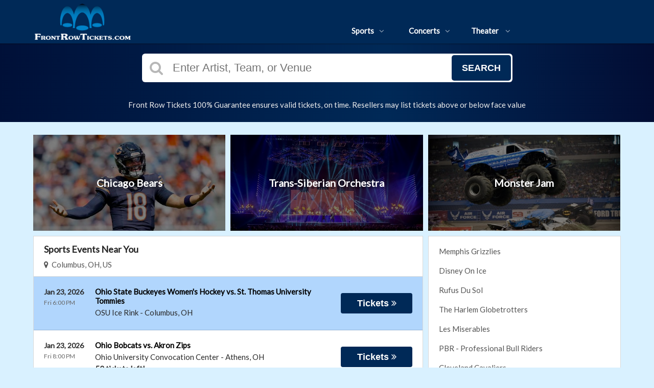

--- FILE ---
content_type: text/html;charset=UTF-8
request_url: https://frontrowtickets.com/
body_size: 11758
content:
<!DOCTYPE html>
<html lang="en">
<head>
    <meta name="viewport" content="width=device-width,initial-scale=1">
<link href="/font-awesome/css/font-awesome.min.css" rel="stylesheet">
<link rel="stylesheet" type="text/css" href="/1769039371/styles-v3/styles/bundle.css"/>
    <style>
    
        @import url('https://fonts.googleapis.com/css?family=Lato');
    

    body {
        font-family: 'Lato';
    }

    a {
        color: #555555;
        font-family: 'Lato';
    }

    a:hover {
        color: #777777;
    }

    button, .nav-button {
        background-color: #002957;
    }

    button:hover, .event:hover .event-buy button, .nav-button:hover {
        background-color: #1bd05a;
    }

    button a, .nav-button a, button a:hover, .nav-button a:hover {
        color: #fff;
    }

    #logo, #logo a {
        color: #282828;
        font-family: Lato;
    }

    .guarantee-color {
		color: #282828;
    }

    

    #search {
        background-color: #000000;
    }
    
    </style>
<link rel="shortcut icon" type="image/x-icon"
          href="https://s3.amazonaws.com/ticketportal/p/favicons/31428.ico"/>
<script src="https://ajax.googleapis.com/ajax/libs/jquery/1.12.0/jquery.min.js"></script>
<link rel="stylesheet" type="text/css"
      href="//ajax.googleapis.com/ajax/libs/jqueryui/1.12.0/themes/smoothness/jquery-ui.css"/>
<script
        src="//ajax.googleapis.com/ajax/libs/jqueryui/1.12.0/jquery-ui.min.js"></script>
<script type="text/javascript" src="/scripts/jquery.autocomplete.min.js"></script>
<script type="text/javascript" src="/scripts/v3/header.js"></script>
<script type="text/javascript" src="/scripts/location.js"></script>
<script type="text/javascript" src="/1769039371/scripts/main.js"></script>
<script type="text/javascript" src="/1769039371/scripts/appUtil.js"></script>
<script type="text/javascript" src="/scripts/languageUtil.js"></script>
<script type="text/javascript" src="/1769039371/scripts/eventList.js"></script>
<script type="text/javascript" src="/scripts/search.js"></script>
<script type="text/javascript" src="/scripts/v3/suggestions.js"></script>
<script type="text/javascript" src="/scripts/v3/eventJsonConverter.js"></script>
<title>Front Row Tickets: Concerts, Sports & Theater | FrontRowTickets.com</title>
    <meta name="description" content="Quickly Find Front Row Tickets to Concerts, Theater, Professional and College Sports, & Nascar Events. First Class Service for over 25 Years"/>
    <meta name="keywords" content="Front Row Tickets, Front Row Ticket, Frontrow Tickets, Frontrowtickets, Find Front Row Tickets, FrontRowTickets.com, Frontrow.com, Front Row, Buy Front Row Tickets, frontrow, front row concert tickets, front row theatre tickets, front row baseball tickets, front row nascar tickets, ticket broker, ticket brokers, premium tickets, premium seating, get front row tickets, front row tickets online, back stage pass, premium tickets, cubs tickets, red sox tickets, wicked tickets, super bowl tickets"/>
    <!-- Google tag (gtag.js) -->
<script async src="https://www.googletagmanager.com/gtag/js?id=G-KGYX3GJZ38"></script>
<script>
  window.dataLayer = window.dataLayer || [];
  function gtag(){dataLayer.push(arguments);}
  gtag('js', new Date());

  gtag('config', 'G-KGYX3GJZ38');
</script><script type="text/javascript" src="https://s3.amazonaws.com/TNService/Js/tn_utilities-min.js"></script>

<style>
  @media (max-width: 768px) {
    #content .tiles .tile-link:not(:first-child) {
      display: none;
    }

    #largeSearchContainer #disclaimer,
    #smallSearchContainer #disclaimer,
    #fullSearchContainer #disclaimer {
      font-size: 14px;
    }
  }

</style>

<style>
    .event-wrapper:nth-child(odd) {
        background-color: #b1d6fd;
    }

    .event-wrapper:nth-child(even) {
        background-color: white;
    }

    .event-name, .event-name a{
        color: black;
    }

    /* Maps Page hover */
    .event-wrapper:hover {
        background-color: #44bfec;
    }
</style><script type="text/javascript" src="/scripts/v3/categoryPage.js"></script>
</head>
<body>
<div id="headerContainer">
        <div id="header">
            <div class="vertical-align"></div>
            <div class="hamburger-container">
                <a id="hamburgerIcon" href="#"><i class="fa fa-bars"></i></a>
            </div>
            <div id="logo">
                <a href="/">
                                    <img src="https://s3.amazonaws.com/ticketportal/p/v3logos/31428.png" alt="">
                                </a>
                            </div>
            <ul id="mainNav">
                    <li>
                        <a href="/sports">Sports<i class="fa fa-angle-down"></i></a>
                        <div class="dropdown-container">
                            <div>
                                <div class="sub-nav-container">
                                    <ul class="sub-nav">
                                            <li>
                                                    <a href="/category/boxing">
                                                        <span class="sub-nav-element">
                                                            Boxing</span><i class="fa fa-angle-right"></i>
                                                    </a>
                                                </li>
                                            <li>
                                                    <a href="/category/golf">
                                                        <span class="sub-nav-element">
                                                            Golf</span><i class="fa fa-angle-right"></i>
                                                    </a>
                                                </li>
                                            <li>
                                                    <a href="/category/mlb">
                                                        <span class="sub-nav-element">
                                                            MLB</span><i class="fa fa-angle-right"></i>
                                                    </a>
                                                </li>
                                            <li>
                                                    <a href="/category/mls">
                                                        <span class="sub-nav-element">
                                                            MLS</span><i class="fa fa-angle-right"></i>
                                                    </a>
                                                </li>
                                            </ul>
                                    <ul class="sub-nav">
                                            <li>
                                                    <a href="/category/nascar">
                                                        <span class="sub-nav-element">
                                                            NASCAR</span><i class="fa fa-angle-right"></i>
                                                    </a>
                                                </li>
                                            <li>
                                                    <a href="/category/nba">
                                                        <span class="sub-nav-element">
                                                            NBA Tickets</span><i class="fa fa-angle-right"></i>
                                                    </a>
                                                </li>
                                            <li>
                                                    <a href="/category/ncaa-basketball">
                                                        <span class="sub-nav-element">
                                                            NCAA Basketball</span><i class="fa fa-angle-right"></i>
                                                    </a>
                                                </li>
                                            <li>
                                                    <a href="/category/ncaa-football">
                                                        <span class="sub-nav-element">
                                                            NCAA Football</span><i class="fa fa-angle-right"></i>
                                                    </a>
                                                </li>
                                            </ul>
                                    <ul class="sub-nav">
                                            <li>
                                                    <a href="/category/nfl">
                                                        <span class="sub-nav-element">
                                                            NFL Tickets</span><i class="fa fa-angle-right"></i>
                                                    </a>
                                                </li>
                                            <li>
                                                    <a href="/category/nhl">
                                                        <span class="sub-nav-element">
                                                            NHL</span><i class="fa fa-angle-right"></i>
                                                    </a>
                                                </li>
                                            <li>
                                                    <a href="/category/pga">
                                                        <span class="sub-nav-element">
                                                            PGA</span><i class="fa fa-angle-right"></i>
                                                    </a>
                                                </li>
                                            <li>
                                                    <a href="/category/racing">
                                                        <span class="sub-nav-element">
                                                            Racing</span><i class="fa fa-angle-right"></i>
                                                    </a>
                                                </li>
                                            </ul>
                                    <ul class="sub-nav">
                                            <li>
                                                    <a href="/category/rodeo">
                                                        <span class="sub-nav-element">
                                                            Rodeo</span><i class="fa fa-angle-right"></i>
                                                    </a>
                                                </li>
                                            <li>
                                                    <a href="/category/soccer">
                                                        <span class="sub-nav-element">
                                                            Soccer</span><i class="fa fa-angle-right"></i>
                                                    </a>
                                                </li>
                                            <li>
                                                    <a href="/category/ufc">
                                                        <span class="sub-nav-element">
                                                            UFC</span><i class="fa fa-angle-right"></i>
                                                    </a>
                                                </li>
                                            <li>
                                                    <a href="/category/wwe">
                                                        <span class="sub-nav-element">
                                                            WWE Wrestling</span><i class="fa fa-angle-right"></i>
                                                    </a>
                                                </li>
                                            </ul>
                                    <div style="clear: both"></div>
                                </div>
                            </div>
                            <div class="nav-button"><a href="/sports">All Sports Tickets</a>
                            </div>
                        </div>
                    </li>
                    <li>
                        <a href="/concerts">Concerts<i class="fa fa-angle-down"></i></a>
                        <div class="dropdown-container">
                            <div>
                                <div class="sub-nav-container">
                                    <ul class="sub-nav">
                                            <li>
                                                    <a href="/category/alternative">
                                                        <span class="sub-nav-element">
                                                                Alternative Music</span><i class="fa fa-angle-right"></i>
                                                    </a>
                                                </li>
                                            <li>
                                                    <a href="/category/bluegrass">
                                                        <span class="sub-nav-element">
                                                                Bluegrass</span><i class="fa fa-angle-right"></i>
                                                    </a>
                                                </li>
                                            <li>
                                                    <a href="/category/classical">
                                                        <span class="sub-nav-element">
                                                                Classical Music</span><i class="fa fa-angle-right"></i>
                                                    </a>
                                                </li>
                                            <li>
                                                    <a href="/category/comedy">
                                                        <span class="sub-nav-element">
                                                                Comedy</span><i class="fa fa-angle-right"></i>
                                                    </a>
                                                </li>
                                            <li>
                                                    <a href="/category/country">
                                                        <span class="sub-nav-element">
                                                                Country Music</span><i class="fa fa-angle-right"></i>
                                                    </a>
                                                </li>
                                            </ul>
                                    <ul class="sub-nav">
                                            <li>
                                                    <a href="/category/family-friendly-concerts">
                                                        <span class="sub-nav-element">
                                                                Family-Friendly Concerts</span><i class="fa fa-angle-right"></i>
                                                    </a>
                                                </li>
                                            <li>
                                                    <a href="/category/hardrock-metal">
                                                        <span class="sub-nav-element">
                                                                Hard Rock & Metal</span><i class="fa fa-angle-right"></i>
                                                    </a>
                                                </li>
                                            <li>
                                                    <a href="/category/hip-hop">
                                                        <span class="sub-nav-element">
                                                                Hip-Hop & Rap</span><i class="fa fa-angle-right"></i>
                                                    </a>
                                                </li>
                                            <li>
                                                    <a href="/category/holiday">
                                                        <span class="sub-nav-element">
                                                                Holiday Music</span><i class="fa fa-angle-right"></i>
                                                    </a>
                                                </li>
                                            <li>
                                                    <a href="/category/latin">
                                                        <span class="sub-nav-element">
                                                                Latin Music</span><i class="fa fa-angle-right"></i>
                                                    </a>
                                                </li>
                                            </ul>
                                    <ul class="sub-nav">
                                            <li>
                                                    <a href="/category/festivals">
                                                        <span class="sub-nav-element">
                                                                Music Festivals</span><i class="fa fa-angle-right"></i>
                                                    </a>
                                                </li>
                                            <li>
                                                    <a href="/category/new-age">
                                                        <span class="sub-nav-element">
                                                                New Age Music</span><i class="fa fa-angle-right"></i>
                                                    </a>
                                                </li>
                                            <li>
                                                    <a href="/category/oldies">
                                                        <span class="sub-nav-element">
                                                                Oldies</span><i class="fa fa-angle-right"></i>
                                                    </a>
                                                </li>
                                            <li>
                                                    <a href="/category/pop">
                                                        <span class="sub-nav-element">
                                                                Pop & Rock</span><i class="fa fa-angle-right"></i>
                                                    </a>
                                                </li>
                                            <li>
                                                    <a href="/category/rb-soul">
                                                        <span class="sub-nav-element">
                                                                R&B and Soul</span><i class="fa fa-angle-right"></i>
                                                    </a>
                                                </li>
                                            </ul>
                                    <ul class="sub-nav">
                                            <li>
                                                    <a href="/category/reggae">
                                                        <span class="sub-nav-element">
                                                                Reggae Music</span><i class="fa fa-angle-right"></i>
                                                    </a>
                                                </li>
                                            <li>
                                                    <a href="/category/religious">
                                                        <span class="sub-nav-element">
                                                                Religious Music</span><i class="fa fa-angle-right"></i>
                                                    </a>
                                                </li>
                                            <li>
                                                    <a href="/category/techno-electronic">
                                                        <span class="sub-nav-element">
                                                                Techno & Electronic</span><i class="fa fa-angle-right"></i>
                                                    </a>
                                                </li>
                                            <li>
                                                    <a href="/category/las-vegas-concerts">
                                                        <span class="sub-nav-element">
                                                                Vegas Concerts</span><i class="fa fa-angle-right"></i>
                                                    </a>
                                                </li>
                                            <li>
                                                    <a href="/category/world">
                                                        <span class="sub-nav-element">
                                                                World Music</span><i class="fa fa-angle-right"></i>
                                                    </a>
                                                </li>
                                            </ul>
                                    <div style="clear: both"></div>
                                </div>
                            </div>
                            <div class="nav-button"><a href="/concerts">All Concerts Tickets</a>
                            </div>
                        </div>
                    </li>
                    <li>
                        <a href="/theater">
                            Theater
                            <i class="fa fa-angle-down"></i>
                            </a>
                        <div class="dropdown-container">
                                <div>
                                    <div class="sub-nav-container">
                                        <ul class="sub-nav">
                                                <li>
                                                        <a href="/category/ballet">
                                                            <span class="sub-nav-element">
                                                                Ballet</span><i class="fa fa-angle-right"></i>
                                                        </a>
                                                    </li>
                                                <li>
                                                        <a href="/category/broadway">
                                                            <span class="sub-nav-element">
                                                                Broadway</span><i class="fa fa-angle-right"></i>
                                                        </a>
                                                    </li>
                                                <li>
                                                        <a href="/category/cirque-du-soleil">
                                                            <span class="sub-nav-element">
                                                                Cirque Du Soleil</span><i class="fa fa-angle-right"></i>
                                                        </a>
                                                    </li>
                                                </ul>
                                        <ul class="sub-nav">
                                                <li>
                                                        <a href="/category/dance">
                                                            <span class="sub-nav-element">
                                                                Dance</span><i class="fa fa-angle-right"></i>
                                                        </a>
                                                    </li>
                                                <li>
                                                        <a href="/category/family-friendly-shows">
                                                            <span class="sub-nav-element">
                                                                Family-Friendly Shows</span><i class="fa fa-angle-right"></i>
                                                        </a>
                                                    </li>
                                                <li>
                                                        <a href="/category/musicals">
                                                            <span class="sub-nav-element">
                                                                Musicals</span><i class="fa fa-angle-right"></i>
                                                        </a>
                                                    </li>
                                                </ul>
                                        <ul class="sub-nav">
                                                <li>
                                                        <a href="/category/off-broadway">
                                                            <span class="sub-nav-element">
                                                                Off-Broadway</span><i class="fa fa-angle-right"></i>
                                                        </a>
                                                    </li>
                                                <li>
                                                        <a href="/category/opera">
                                                            <span class="sub-nav-element">
                                                                Opera</span><i class="fa fa-angle-right"></i>
                                                        </a>
                                                    </li>
                                                </ul>
                                        <ul class="sub-nav">
                                                <li>
                                                        <a href="/category/las-vegas-shows">
                                                            <span class="sub-nav-element">
                                                                Vegas Shows</span><i class="fa fa-angle-right"></i>
                                                        </a>
                                                    </li>
                                                <li>
                                                        <a href="/category/west-end">
                                                            <span class="sub-nav-element">
                                                                West End</span><i class="fa fa-angle-right"></i>
                                                        </a>
                                                    </li>
                                                </ul>
                                        <div style="clear: both"></div>
                                    </div>
                                </div>
                                <div class="nav-button"><a href="/theater">All Theater Tickets</a>
                                </div>
                            </div>
                        </li>
                    </ul>
            <div class="phone">
                    <a href="tel:8888567835">
                        <i class="fa fa-phone"></i>
                    </a>
                </div>
            <div style="clear:both"></div>
        </div>
    </div>
<input type="hidden" id="ipaddress" value="18.118.9.26"/>
<input type="hidden" id="latitude" value="39.9625">
<input type="hidden" id="longitude" value="-83.0061">
<input type="hidden" id="language" value="en">
<input type="hidden" id="ticketSuggestUrl" value="https://suggester.showsearcher.com/get-suggestions">
<input type="hidden" id="ticketSuggestUrlToken" value="eyJhbGciOiJIUzI1NiJ9.eyJpZCI6ICJUSUNLRVRfU0VSVklDRVMiLCAic2lnbmVkIjogIjE3NjkxNDEyNDMifQ.0Efv4NsJ6YWkYaj_sHrxY09kkeQLRacYcelR2enDoJI">
<input type="hidden" id="ticketSuggestNoCities" value="false">
<input type="hidden" id="searchPath" value="search">
<div class="wrap">
    <style>
  #search{
    background: linear-gradient(90deg,#001038 0,#002957 59%,#020d34);
  }
  #mainNav, #headerContainer{
    background: #002957;
  }
  #mainNav li a, #hamburgerIcon{
    color: white;
  }
  .dropdown-container{
    background-color: #002f73;
  }

  body{
    background-color: #d9f1ff;
  }
</style>

<script>
    $("#logo a img").prepend("");
    $("#logo a img").attr("src", "https://s3.amazonaws.com/content-s3.tickettransaction.com/05613/001/new-logo.png");
</script>

<style>
    /* Big Logo */
    #logo a img {
        height: 82px;
        margin-top: 2px;
    }

    #header {
        height: 85px;
    }

    #mainNav {
        margin-top: 35px;
    }

    #mainNav li{
        margin-bottom: 0 !important;
    }

    .wrap {
        margin-top: 85px;
    }

    .dropdown-container {
        top: 85px;
    }

    #ticketsWrap {
        margin-top: 85px;
    }

    #ticketsContainer {
        margin-top: 25px;
    }
</style>


<style>
  /* Phone icon hidden by default */
  .phone-icon {
    display: none;
    cursor: pointer;
    font-size: 24px;
    color: white;
    vertical-align: middle;
  }

  .phone-icon:hover{
    color: white;
  }
.phone {
   display: none;
}

  /* Show the phone icon only in mobile view */
  @media (max-width: 768px) {
    .phone-icon {
      display: inline;
    }
  }
</style>

<script>
  $(document).ready(function () {
    // Append phone icon in the header for mobile view
    $('#logo').after('<a href="tel:8888567835" class="phone-icon"><i class="fa fa-phone"></i></a>');
  });
</script>

<div id="search">
            <div id="search" class="large-search">
                        <div id="largeSearchContainer">
    <div id="largeSearch">
        <i class="fa fa-search"></i>
        <form id="searchForm" action="/search">
            <input id="searchInput" name="q" placeholder="Enter Artist, Team, or Venue" autocomplete="off">
            <button type="submit">Search</button>
            <div id="searchResults"></div>
        </form>
    </div>
    <div id="disclaimer">
            Front Row Tickets 100% Guarantee ensures valid tickets, on time. Resellers may list tickets above or below face value</div>
    </div></div>
                </div>
    <div id="content">
            <div class="tiles">
    <a class="tile-link" href="/performers/chicago-bears">
            <div class="tile">
                <div class="tile-inner">
                    <div class="tile-image">
                        <img src="https://s3.amazonaws.com/ticketportal/p/tiles/606680.jpg"
                             onerror="this.src='/images/empty-slide.jpg';" alt="Chicago Bears Tickets and Schedule">
                    </div>
                </div>
                <div class="tile-content">Chicago Bears</div>
            </div>
        </a>
    <a class="tile-link" href="/performers/trans-siberian-orchestra">
            <div class="tile">
                <div class="tile-inner">
                    <div class="tile-image">
                        <img src="https://s3.amazonaws.com/ticketportal/p/tiles/596224.jpg"
                             onerror="this.src='/images/empty-slide.jpg';" alt="Trans-Siberian Orchestra">
                    </div>
                </div>
                <div class="tile-content">Trans-Siberian Orchestra</div>
            </div>
        </a>
    <a class="tile-link" href="/performers/monster-jam">
            <div class="tile">
                <div class="tile-inner">
                    <div class="tile-image">
                        <img src="https://s3.amazonaws.com/ticketportal/p/tiles/596160.jpg"
                             onerror="this.src='/images/empty-slide.jpg';" alt="Monster Jam">
                    </div>
                </div>
                <div class="tile-content">Monster Jam</div>
            </div>
        </a>
    <div style="clear: both"></div>
</div>
<input type="hidden" id="hideParking" value="false">
<div class="left-content">
                <div class="category-events-container">
	<div class="event-list">
		<div class="event-list-top">
			<h2>Sports Events Near You</h2>
			<div class="event-list-location">
	<a id="locationLink" href="#"><i class="fa fa-map-marker"></i>&nbsp;&nbsp;Columbus, OH, US</a>
	<div id="locationPanel">
		<div id="currentLocation">
				<a href="#">Use your current location &nbsp;<i class="fa fa-spinner fa-spin"
				                                               id="locationSpinner"></i></a>
			</div>
		<div id="locationInputDiv">
			<input id="locationInput" type="text" value="Enter a location" onclick="this.value='';">
		</div>
		<div id="locationPoweredBy">
			<img src="/images/powered_by_google_on_white.png">
		</div>
	</div>
</div><div style="clear: both"></div>
		</div>
		<div class="event-list-contents">
			<div class="event-list-items">
						<input type="hidden" class="parent-category-id" value="1">
						<script type="application/ld+json">[{"url":"https://www.frontrowtickets.com/tickets/7321334/ohio-state-buckeyes-womens-hockey-vs-st-thomas-university-tommies-tickets-fri-jan-23-2026-osu-ice-rink","startDate":"2026-01-23T18:00:00-05:00","image":"https://maps.seatics.com/GeneralAdmissionEvent_2021-07-08_1018_02212023_102840_SVGC_tn.png","description":"Ohio State Buckeyes Women's Hockey vs. St. Thomas University Tommies at OSU Ice Rink on January 23, 2026","location":{"address":{"streetAddress":"390 Woody Hayes Drive","addressLocality":"Columbus","addressRegion":"OH","addressCountry":"United States of America","postalCode":"43210","@type":"PostalAddress"},"geo":{"latitude":"40.005274","longitude":"-83.018247","@type":"GeoCoordinates"},"@type":"Place","name":"OSU Ice Rink"},"performer":{"@type":"PerformingGroup","name":"Ohio State Buckeyes Women's Hockey"},"eventStatus":"http://schema.org/EventScheduled","homeTeam":{"@type":"SportsTeam","name":"Ohio State Buckeyes Women's Hockey"},"awayTeam":{"@type":"SportsTeam","name":"St. Thomas University Tommies Women's Hockey"},"@context":"http://schema.org","@type":"SportsEvent","name":"Ohio State Buckeyes Women's Hockey vs. St. Thomas University Tommies"},{"url":"https://www.frontrowtickets.com/tickets/7359846/ohio-bobcats-vs-akron-zips-tickets-fri-jan-23-2026-ohio-university-convocation-center","startDate":"2026-01-23T20:00:00-05:00","image":"https://maps.seatics.com/OhioUniversityConvocationCenter_Basketball_2017-11-29_2017-11-29_1434_SVGC_tn.gif","description":"Ohio Bobcats vs. Akron Zips at Ohio University Convocation Center on January 23, 2026","location":{"address":{"streetAddress":"211 Convocation Center","addressLocality":"Athens","addressRegion":"OH","addressCountry":"United States of America","postalCode":"45701","@type":"PostalAddress"},"geo":{"latitude":"39.328502","longitude":"-82.104440","@type":"GeoCoordinates"},"@type":"Place","name":"Ohio University Convocation Center"},"performer":{"@type":"PerformingGroup","name":"Ohio Bobcats Basketball"},"offers":{"url":"https://www.frontrowtickets.com/tickets/7359846/ohio-bobcats-vs-akron-zips-tickets-fri-jan-23-2026-ohio-university-convocation-center","price":10,"priceCurrency":"USD","validFrom":"2025-08-21","availability":"http://schema.org/InStock","@type":"Offer"},"eventStatus":"http://schema.org/EventScheduled","homeTeam":{"@type":"SportsTeam","name":"Ohio Bobcats Basketball"},"awayTeam":{"@type":"SportsTeam","name":"Akron Zips Basketball"},"@context":"http://schema.org","@type":"SportsEvent","name":"Ohio Bobcats vs. Akron Zips"},{"url":"https://www.frontrowtickets.com/tickets/7359412/ohio-bobcats-womens-basketball-vs-toledo-rockets-tickets-sat-jan-24-2026-ohio-university-convocation-center","startDate":"2026-01-24T13:00:00-05:00","image":"https://maps.seatics.com/GeneralAdmissionEvent_2021-07-08_1018_11072024_093205_SVGC_tn.png","description":"Ohio Bobcats Women's Basketball vs. Toledo Rockets at Ohio University Convocation Center on January 24, 2026","location":{"address":{"streetAddress":"211 Convocation Center","addressLocality":"Athens","addressRegion":"OH","addressCountry":"United States of America","postalCode":"45701","@type":"PostalAddress"},"geo":{"latitude":"39.328502","longitude":"-82.104440","@type":"GeoCoordinates"},"@type":"Place","name":"Ohio University Convocation Center"},"performer":{"@type":"PerformingGroup","name":"Ohio Bobcats Women's Basketball"},"offers":{"url":"https://www.frontrowtickets.com/tickets/7359412/ohio-bobcats-womens-basketball-vs-toledo-rockets-tickets-sat-jan-24-2026-ohio-university-convocation-center","price":22,"priceCurrency":"USD","validFrom":"2025-08-21","availability":"http://schema.org/InStock","@type":"Offer"},"eventStatus":"http://schema.org/EventScheduled","homeTeam":{"@type":"SportsTeam","name":"Ohio Bobcats Women's Basketball"},"awayTeam":{"@type":"SportsTeam","name":"Toledo Rockets Women's Basketball"},"@context":"http://schema.org","@type":"SportsEvent","name":"Ohio Bobcats Women's Basketball vs. Toledo Rockets"},{"url":"https://www.frontrowtickets.com/tickets/7321314/ohio-state-buckeyes-womens-hockey-vs-st-thomas-university-tommies-tickets-sat-jan-24-2026-osu-ice-rink","startDate":"2026-01-24T15:00:00-05:00","image":"https://maps.seatics.com/GeneralAdmissionEvent_2021-07-08_1018_02212023_102840_SVGC_tn.png","description":"Ohio State Buckeyes Women's Hockey vs. St. Thomas University Tommies at OSU Ice Rink on January 24, 2026","location":{"address":{"streetAddress":"390 Woody Hayes Drive","addressLocality":"Columbus","addressRegion":"OH","addressCountry":"United States of America","postalCode":"43210","@type":"PostalAddress"},"geo":{"latitude":"40.005274","longitude":"-83.018247","@type":"GeoCoordinates"},"@type":"Place","name":"OSU Ice Rink"},"performer":{"@type":"PerformingGroup","name":"Ohio State Buckeyes Women's Hockey"},"offers":{"url":"https://www.frontrowtickets.com/tickets/7321314/ohio-state-buckeyes-womens-hockey-vs-st-thomas-university-tommies-tickets-sat-jan-24-2026-osu-ice-rink","price":21,"priceCurrency":"USD","validFrom":"2025-08-12","availability":"http://schema.org/InStock","@type":"Offer"},"eventStatus":"http://schema.org/EventScheduled","homeTeam":{"@type":"SportsTeam","name":"Ohio State Buckeyes Women's Hockey"},"awayTeam":{"@type":"SportsTeam","name":"St. Thomas University Tommies Women's Hockey"},"@context":"http://schema.org","@type":"SportsEvent","name":"Ohio State Buckeyes Women's Hockey vs. St. Thomas University Tommies"},{"url":"https://www.frontrowtickets.com/tickets/7274737/columbus-blue-jackets-vs-tampa-bay-lightning-tickets-sat-jan-24-2026-nationwide-arena","startDate":"2026-01-24T19:00:00-05:00","image":"https://maps.seatics.com/NationwideArena_Hockey-NewVFS_2024-07-17_2024-07-17_2157_07192024_154210_SVGC_tn.png","description":"Columbus Blue Jackets vs. Tampa Bay Lightning at Nationwide Arena on January 24, 2026","location":{"address":{"streetAddress":"200 West Nationwide Blvd","addressLocality":"Columbus","addressRegion":"OH","addressCountry":"United States of America","postalCode":"43215","@type":"PostalAddress"},"geo":{"latitude":"39.968380","longitude":"-83.007060","@type":"GeoCoordinates"},"@type":"Place","name":"Nationwide Arena"},"performer":{"@type":"PerformingGroup","name":"Columbus Blue Jackets"},"offers":{"url":"https://www.frontrowtickets.com/tickets/7274737/columbus-blue-jackets-vs-tampa-bay-lightning-tickets-sat-jan-24-2026-nationwide-arena","price":28,"priceCurrency":"USD","validFrom":"2025-07-16","availability":"http://schema.org/InStock","@type":"Offer"},"eventStatus":"http://schema.org/EventScheduled","homeTeam":{"@type":"SportsTeam","name":"Columbus Blue Jackets"},"awayTeam":{"@type":"SportsTeam","name":"Tampa Bay Lightning"},"@context":"http://schema.org","@type":"SportsEvent","name":"Columbus Blue Jackets vs. Tampa Bay Lightning"},{"url":"https://www.frontrowtickets.com/tickets/7531072/ohio-state-buckeyes-womens-gymnastics-vs-illinois-fighting-illini-womens-gymnastics-tickets-sun-jan-25-2026-covelli-center-columbus","startDate":"2026-01-25T18:00:00-05:00","image":"https://maps.seatics.com/CovelliCenter-Columbus_Gymnastics2_2024-12-20_2024-12-20_2148_12202024_143822_SVGC_tn.png","description":"Ohio State Buckeyes Women's Gymnastics vs. Illinois Fighting Illini Women's Gymnastics at Covelli Center - Columbus on January 25, 2026","location":{"address":{"streetAddress":"2741-2737 Defiance Dr","addressLocality":"Columbus","addressRegion":"OH","addressCountry":"United States of America","postalCode":"43210","@type":"PostalAddress"},"geo":{"latitude":"40.014420","longitude":"-83.028120","@type":"GeoCoordinates"},"@type":"Place","name":"Covelli Center - Columbus"},"performer":{"@type":"PerformingGroup","name":"Ohio State Buckeyes Women's Gymnastics"},"offers":{"url":"https://www.frontrowtickets.com/tickets/7531072/ohio-state-buckeyes-womens-gymnastics-vs-illinois-fighting-illini-womens-gymnastics-tickets-sun-jan-25-2026-covelli-center-columbus","price":17,"priceCurrency":"USD","validFrom":"2025-10-30","availability":"http://schema.org/InStock","@type":"Offer"},"eventStatus":"http://schema.org/EventScheduled","homeTeam":{"@type":"SportsTeam","name":"Ohio State Buckeyes Women's Gymnastics"},"awayTeam":{"@type":"SportsTeam","name":"Illinois Fighting Illini Women's Gymnastics"},"@context":"http://schema.org","@type":"SportsEvent","name":"Ohio State Buckeyes Women's Gymnastics vs. Illinois Fighting Illini Women's Gymnastics"},{"url":"https://www.frontrowtickets.com/tickets/7580037/columbus-fury-vs-atlanta-vibe-tickets-sun-jan-25-2026-nationwide-arena","startDate":"2026-01-25T19:00:00-05:00","image":"https://maps.seatics.com/NationwideArena_Hockey-NewVFS_2024-07-17_2024-07-17_2157_07192024_154210_SVGC_tn.png","description":"Columbus Fury vs. Atlanta Vibe at Nationwide Arena on January 25, 2026","location":{"address":{"streetAddress":"200 West Nationwide Blvd","addressLocality":"Columbus","addressRegion":"OH","addressCountry":"United States of America","postalCode":"43215","@type":"PostalAddress"},"geo":{"latitude":"39.968380","longitude":"-83.007060","@type":"GeoCoordinates"},"@type":"Place","name":"Nationwide Arena"},"performer":{"@type":"PerformingGroup","name":"Columbus Fury"},"offers":{"url":"https://www.frontrowtickets.com/tickets/7580037/columbus-fury-vs-atlanta-vibe-tickets-sun-jan-25-2026-nationwide-arena","price":40,"priceCurrency":"USD","validFrom":"2025-11-21","availability":"http://schema.org/InStock","@type":"Offer"},"eventStatus":"http://schema.org/EventScheduled","homeTeam":{"@type":"SportsTeam","name":"Columbus Fury"},"awayTeam":{"@type":"SportsTeam","name":"Atlanta Vibe"},"@context":"http://schema.org","@type":"SportsEvent","name":"Columbus Fury vs. Atlanta Vibe"},{"url":"https://www.frontrowtickets.com/tickets/7274741/columbus-blue-jackets-vs-los-angeles-kings-tickets-mon-jan-26-2026-nationwide-arena","startDate":"2026-01-26T19:00:00-05:00","image":"https://maps.seatics.com/NationwideArena_Hockey-NewVFS_2024-07-17_2024-07-17_2157_07192024_154210_SVGC_tn.png","description":"Columbus Blue Jackets vs. Los Angeles Kings at Nationwide Arena on January 26, 2026","location":{"address":{"streetAddress":"200 West Nationwide Blvd","addressLocality":"Columbus","addressRegion":"OH","addressCountry":"United States of America","postalCode":"43215","@type":"PostalAddress"},"geo":{"latitude":"39.968380","longitude":"-83.007060","@type":"GeoCoordinates"},"@type":"Place","name":"Nationwide Arena"},"performer":{"@type":"PerformingGroup","name":"Columbus Blue Jackets"},"offers":{"url":"https://www.frontrowtickets.com/tickets/7274741/columbus-blue-jackets-vs-los-angeles-kings-tickets-mon-jan-26-2026-nationwide-arena","price":11,"priceCurrency":"USD","validFrom":"2025-07-16","availability":"http://schema.org/InStock","@type":"Offer"},"eventStatus":"http://schema.org/EventScheduled","homeTeam":{"@type":"SportsTeam","name":"Columbus Blue Jackets"},"awayTeam":{"@type":"SportsTeam","name":"Los Angeles Kings"},"@context":"http://schema.org","@type":"SportsEvent","name":"Columbus Blue Jackets vs. Los Angeles Kings"},{"url":"https://www.frontrowtickets.com/tickets/7419671/ohio-state-buckeyes-vs-penn-state-nittany-lions-tickets-mon-jan-26-2026-value-city-arena-at-the-schottenstein-center","startDate":"2026-01-26T19:00:00-05:00","image":"https://maps.seatics.com/SchottensteinCenter_Basketball_2016-11-24_2016-11-24_1539_SVGC_tn.gif","description":"Ohio State Buckeyes vs. Penn State Nittany Lions at Value City Arena at The Schottenstein Center on January 26, 2026","location":{"address":{"streetAddress":"555 Borror Dr","addressLocality":"Columbus","addressRegion":"OH","addressCountry":"United States of America","postalCode":"43210","@type":"PostalAddress"},"geo":{"latitude":"40.007599","longitude":"-83.024806","@type":"GeoCoordinates"},"@type":"Place","name":"Value City Arena at The Schottenstein Center"},"performer":{"@type":"PerformingGroup","name":"Ohio State Buckeyes Basketball"},"offers":{"url":"https://www.frontrowtickets.com/tickets/7419671/ohio-state-buckeyes-vs-penn-state-nittany-lions-tickets-mon-jan-26-2026-value-city-arena-at-the-schottenstein-center","price":4,"priceCurrency":"USD","validFrom":"2025-09-18","availability":"http://schema.org/InStock","@type":"Offer"},"eventStatus":"http://schema.org/EventScheduled","homeTeam":{"@type":"SportsTeam","name":"Ohio State Buckeyes Basketball"},"awayTeam":{"@type":"SportsTeam","name":"Penn State Nittany Lions Basketball"},"@context":"http://schema.org","@type":"SportsEvent","name":"Ohio State Buckeyes vs. Penn State Nittany Lions"},{"url":"https://www.frontrowtickets.com/tickets/7359413/ohio-bobcats-womens-basketball-vs-umass-minutewomen-tickets-wed-jan-28-2026-ohio-university-convocation-center","startDate":"2026-01-28T19:00:00-05:00","image":"https://maps.seatics.com/GeneralAdmissionEvent_2021-07-08_1018_11072024_093205_SVGC_tn.png","description":"Ohio Bobcats Women's Basketball vs. UMass Minutewomen at Ohio University Convocation Center on January 28, 2026","location":{"address":{"streetAddress":"211 Convocation Center","addressLocality":"Athens","addressRegion":"OH","addressCountry":"United States of America","postalCode":"45701","@type":"PostalAddress"},"geo":{"latitude":"39.328502","longitude":"-82.104440","@type":"GeoCoordinates"},"@type":"Place","name":"Ohio University Convocation Center"},"performer":{"@type":"PerformingGroup","name":"Ohio Bobcats Women's Basketball"},"offers":{"url":"https://www.frontrowtickets.com/tickets/7359413/ohio-bobcats-womens-basketball-vs-umass-minutewomen-tickets-wed-jan-28-2026-ohio-university-convocation-center","price":20,"priceCurrency":"USD","validFrom":"2025-08-21","availability":"http://schema.org/InStock","@type":"Offer"},"eventStatus":"http://schema.org/EventScheduled","homeTeam":{"@type":"SportsTeam","name":"Ohio Bobcats Women's Basketball"},"awayTeam":{"@type":"SportsTeam","name":"UMass Minutewomen Basketball"},"@context":"http://schema.org","@type":"SportsEvent","name":"Ohio Bobcats Women's Basketball vs. UMass Minutewomen"}]</script>
						<div class="event-wrapper">
		<div class="event 
        geo-event "
				
						onclick="window.location = this.querySelector('a').href"
					>
			<input type="hidden" value="7321334" class="event-id">
			<input type="hidden" value="January 23, 2026" class="event-date-json">
			<input type="hidden" value="06:00 PM" class="event-time-json">
			<input type="hidden" value="Friday" class="event-day">
			<input type="hidden" value="Sports"
			       class="event-parent-category">
			<div class="event-info">
				<div class="event-date-time-venue" dir="rtl">
					<div class="event-name-venue" dir="ltr">
						<div class="event-name">
							<a href="/tickets/7321334/ohio-state-buckeyes-womens-hockey-vs-st-thomas-university-tommies-tickets-fri-jan-23-2026-osu-ice-rink">
										<span class="event-name-text">Ohio State Buckeyes Women's Hockey vs. St. Thomas University Tommies</span>
									</a>
								</div>
						<div class="event-venue">
							<span class="venue-name">OSU Ice Rink</span> -
							<span>
                                <span class="event-city">Columbus</span>,
                                <span class="event-state">OH</span>
                            </span>
						</div>
						</div>
					<div class="event-date-time" dir="ltr">
						<div class="event-date">
								Jan 23, 2026</div>
						<div class="event-time">
								Fri 6:00 PM</div>
						</div>
				</div>
			</div>
			<div class="event-buy">
				<button class="tickets-button">
					<span class="tickets-text">Tickets</span>
							<i class="fa fa-angle-double-right"></i>
						</button>
			</div>
		</div>
	</div>
<div class="event-wrapper">
		<div class="event 
        geo-event "
				
						onclick="window.location = this.querySelector('a').href"
					>
			<input type="hidden" value="7359846" class="event-id">
			<input type="hidden" value="January 23, 2026" class="event-date-json">
			<input type="hidden" value="08:00 PM" class="event-time-json">
			<input type="hidden" value="Friday" class="event-day">
			<input type="hidden" value="Sports"
			       class="event-parent-category">
			<div class="event-info">
				<div class="event-date-time-venue" dir="rtl">
					<div class="event-name-venue" dir="ltr">
						<div class="event-name">
							<a href="/tickets/7359846/ohio-bobcats-vs-akron-zips-tickets-fri-jan-23-2026-ohio-university-convocation-center">
										<span class="event-name-text">Ohio Bobcats vs. Akron Zips</span>
									</a>
								</div>
						<div class="event-venue">
							<span class="venue-name">Ohio University Convocation Center</span> -
							<span>
                                <span class="event-city">Athens</span>,
                                <span class="event-state">OH</span>
                            </span>
						</div>
						<div class="event-ticket-count">52 tickets left!</div>
						</div>
					<div class="event-date-time" dir="ltr">
						<div class="event-date">
								Jan 23, 2026</div>
						<div class="event-time">
								Fri 8:00 PM</div>
						<div class="mobile-event-ticket-count">52 tickets left!</div>
						</div>
				</div>
			</div>
			<div class="event-buy">
				<button class="tickets-button">
					<span class="tickets-text">Tickets</span>
							<i class="fa fa-angle-double-right"></i>
						</button>
			</div>
		</div>
	</div>
<div class="event-wrapper">
		<div class="event 
        geo-event "
				
						onclick="window.location = this.querySelector('a').href"
					>
			<input type="hidden" value="7359412" class="event-id">
			<input type="hidden" value="January 24, 2026" class="event-date-json">
			<input type="hidden" value="01:00 PM" class="event-time-json">
			<input type="hidden" value="Saturday" class="event-day">
			<input type="hidden" value="Sports"
			       class="event-parent-category">
			<div class="event-info">
				<div class="event-date-time-venue" dir="rtl">
					<div class="event-name-venue" dir="ltr">
						<div class="event-name">
							<a href="/tickets/7359412/ohio-bobcats-womens-basketball-vs-toledo-rockets-tickets-sat-jan-24-2026-ohio-university-convocation-center">
										<span class="event-name-text">Ohio Bobcats Women's Basketball vs. Toledo Rockets</span>
									</a>
								</div>
						<div class="event-venue">
							<span class="venue-name">Ohio University Convocation Center</span> -
							<span>
                                <span class="event-city">Athens</span>,
                                <span class="event-state">OH</span>
                            </span>
						</div>
						<div class="event-ticket-count">14 tickets left!</div>
						</div>
					<div class="event-date-time" dir="ltr">
						<div class="event-date">
								Jan 24, 2026</div>
						<div class="event-time">
								Sat 1:00 PM</div>
						<div class="mobile-event-ticket-count">14 tickets left!</div>
						</div>
				</div>
			</div>
			<div class="event-buy">
				<button class="tickets-button">
					<span class="tickets-text">Tickets</span>
							<i class="fa fa-angle-double-right"></i>
						</button>
			</div>
		</div>
	</div>
<div class="event-wrapper">
		<div class="event 
        geo-event "
				
						onclick="window.location = this.querySelector('a').href"
					>
			<input type="hidden" value="7321314" class="event-id">
			<input type="hidden" value="January 24, 2026" class="event-date-json">
			<input type="hidden" value="03:00 PM" class="event-time-json">
			<input type="hidden" value="Saturday" class="event-day">
			<input type="hidden" value="Sports"
			       class="event-parent-category">
			<div class="event-info">
				<div class="event-date-time-venue" dir="rtl">
					<div class="event-name-venue" dir="ltr">
						<div class="event-name">
							<a href="/tickets/7321314/ohio-state-buckeyes-womens-hockey-vs-st-thomas-university-tommies-tickets-sat-jan-24-2026-osu-ice-rink">
										<span class="event-name-text">Ohio State Buckeyes Women's Hockey vs. St. Thomas University Tommies</span>
									</a>
								</div>
						<div class="event-venue">
							<span class="venue-name">OSU Ice Rink</span> -
							<span>
                                <span class="event-city">Columbus</span>,
                                <span class="event-state">OH</span>
                            </span>
						</div>
						<div class="event-ticket-count">2 tickets left!</div>
						</div>
					<div class="event-date-time" dir="ltr">
						<div class="event-date">
								Jan 24, 2026</div>
						<div class="event-time">
								Sat 3:00 PM</div>
						<div class="mobile-event-ticket-count">2 tickets left!</div>
						</div>
				</div>
			</div>
			<div class="event-buy">
				<button class="tickets-button">
					<span class="tickets-text">Tickets</span>
							<i class="fa fa-angle-double-right"></i>
						</button>
			</div>
		</div>
	</div>
<div class="event-wrapper">
		<div class="event 
        geo-event "
				
						onclick="window.location = this.querySelector('a').href"
					>
			<input type="hidden" value="7274737" class="event-id">
			<input type="hidden" value="January 24, 2026" class="event-date-json">
			<input type="hidden" value="07:00 PM" class="event-time-json">
			<input type="hidden" value="Saturday" class="event-day">
			<input type="hidden" value="Sports"
			       class="event-parent-category">
			<div class="event-info">
				<div class="event-date-time-venue" dir="rtl">
					<div class="event-name-venue" dir="ltr">
						<div class="event-name">
							<a href="/tickets/7274737/columbus-blue-jackets-vs-tampa-bay-lightning-tickets-sat-jan-24-2026-nationwide-arena">
										<span class="event-name-text">Columbus Blue Jackets vs. Tampa Bay Lightning</span>
									</a>
								</div>
						<div class="event-venue">
							<span class="venue-name">Nationwide Arena</span> -
							<span>
                                <span class="event-city">Columbus</span>,
                                <span class="event-state">OH</span>
                            </span>
						</div>
						<div class="event-ticket-count">2345 tickets left!</div>
						</div>
					<div class="event-date-time" dir="ltr">
						<div class="event-date">
								Jan 24, 2026</div>
						<div class="event-time">
								Sat 7:00 PM</div>
						<div class="mobile-event-ticket-count">2345 tickets left!</div>
						</div>
				</div>
			</div>
			<div class="event-buy">
				<button class="tickets-button">
					<span class="tickets-text">Tickets</span>
							<i class="fa fa-angle-double-right"></i>
						</button>
			</div>
		</div>
	</div>
<div class="event-wrapper">
		<div class="event 
        geo-event "
				
						onclick="window.location = this.querySelector('a').href"
					>
			<input type="hidden" value="7531072" class="event-id">
			<input type="hidden" value="January 25, 2026" class="event-date-json">
			<input type="hidden" value="06:00 PM" class="event-time-json">
			<input type="hidden" value="Sunday" class="event-day">
			<input type="hidden" value="Sports"
			       class="event-parent-category">
			<div class="event-info">
				<div class="event-date-time-venue" dir="rtl">
					<div class="event-name-venue" dir="ltr">
						<div class="event-name">
							<a href="/tickets/7531072/ohio-state-buckeyes-womens-gymnastics-vs-illinois-fighting-illini-womens-gymnastics-tickets-sun-jan-25-2026-covelli-center-columbus">
										<span class="event-name-text">Ohio State Buckeyes Women's Gymnastics vs. Illinois Fighting Illini Women's Gymnastics</span>
									</a>
								</div>
						<div class="event-venue">
							<span class="venue-name">Covelli Center - Columbus</span> -
							<span>
                                <span class="event-city">Columbus</span>,
                                <span class="event-state">OH</span>
                            </span>
						</div>
						<div class="event-ticket-count">346 tickets left!</div>
						</div>
					<div class="event-date-time" dir="ltr">
						<div class="event-date">
								Jan 25, 2026</div>
						<div class="event-time">
								Sun 6:00 PM</div>
						<div class="mobile-event-ticket-count">346 tickets left!</div>
						</div>
				</div>
			</div>
			<div class="event-buy">
				<button class="tickets-button">
					<span class="tickets-text">Tickets</span>
							<i class="fa fa-angle-double-right"></i>
						</button>
			</div>
		</div>
	</div>
<div class="event-wrapper">
		<div class="event 
        geo-event "
				
						onclick="window.location = this.querySelector('a').href"
					>
			<input type="hidden" value="7580037" class="event-id">
			<input type="hidden" value="January 25, 2026" class="event-date-json">
			<input type="hidden" value="07:00 PM" class="event-time-json">
			<input type="hidden" value="Sunday" class="event-day">
			<input type="hidden" value="Sports"
			       class="event-parent-category">
			<div class="event-info">
				<div class="event-date-time-venue" dir="rtl">
					<div class="event-name-venue" dir="ltr">
						<div class="event-name">
							<a href="/tickets/7580037/columbus-fury-vs-atlanta-vibe-tickets-sun-jan-25-2026-nationwide-arena">
										<span class="event-name-text">Columbus Fury vs. Atlanta Vibe</span>
									</a>
								</div>
						<div class="event-venue">
							<span class="venue-name">Nationwide Arena</span> -
							<span>
                                <span class="event-city">Columbus</span>,
                                <span class="event-state">OH</span>
                            </span>
						</div>
						<div class="event-ticket-count">598 tickets left!</div>
						</div>
					<div class="event-date-time" dir="ltr">
						<div class="event-date">
								Jan 25, 2026</div>
						<div class="event-time">
								Sun 7:00 PM</div>
						<div class="mobile-event-ticket-count">598 tickets left!</div>
						</div>
				</div>
			</div>
			<div class="event-buy">
				<button class="tickets-button">
					<span class="tickets-text">Tickets</span>
							<i class="fa fa-angle-double-right"></i>
						</button>
			</div>
		</div>
	</div>
<div class="event-wrapper">
		<div class="event 
        geo-event "
				
						onclick="window.location = this.querySelector('a').href"
					>
			<input type="hidden" value="7274741" class="event-id">
			<input type="hidden" value="January 26, 2026" class="event-date-json">
			<input type="hidden" value="07:00 PM" class="event-time-json">
			<input type="hidden" value="Monday" class="event-day">
			<input type="hidden" value="Sports"
			       class="event-parent-category">
			<div class="event-info">
				<div class="event-date-time-venue" dir="rtl">
					<div class="event-name-venue" dir="ltr">
						<div class="event-name">
							<a href="/tickets/7274741/columbus-blue-jackets-vs-los-angeles-kings-tickets-mon-jan-26-2026-nationwide-arena">
										<span class="event-name-text">Columbus Blue Jackets vs. Los Angeles Kings</span>
									</a>
								</div>
						<div class="event-venue">
							<span class="venue-name">Nationwide Arena</span> -
							<span>
                                <span class="event-city">Columbus</span>,
                                <span class="event-state">OH</span>
                            </span>
						</div>
						<div class="event-ticket-count">3876 tickets left!</div>
						</div>
					<div class="event-date-time" dir="ltr">
						<div class="event-date">
								Jan 26, 2026</div>
						<div class="event-time">
								Mon 7:00 PM</div>
						<div class="mobile-event-ticket-count">3876 tickets left!</div>
						</div>
				</div>
			</div>
			<div class="event-buy">
				<button class="tickets-button">
					<span class="tickets-text">Tickets</span>
							<i class="fa fa-angle-double-right"></i>
						</button>
			</div>
		</div>
	</div>
<div class="event-wrapper">
		<div class="event 
        geo-event "
				
						onclick="window.location = this.querySelector('a').href"
					>
			<input type="hidden" value="7419671" class="event-id">
			<input type="hidden" value="January 26, 2026" class="event-date-json">
			<input type="hidden" value="07:00 PM" class="event-time-json">
			<input type="hidden" value="Monday" class="event-day">
			<input type="hidden" value="Sports"
			       class="event-parent-category">
			<div class="event-info">
				<div class="event-date-time-venue" dir="rtl">
					<div class="event-name-venue" dir="ltr">
						<div class="event-name">
							<a href="/tickets/7419671/ohio-state-buckeyes-vs-penn-state-nittany-lions-tickets-mon-jan-26-2026-value-city-arena-at-the-schottenstein-center">
										<span class="event-name-text">Ohio State Buckeyes vs. Penn State Nittany Lions</span>
									</a>
								</div>
						<div class="event-venue">
							<span class="venue-name">Value City Arena at The Schottenstein Center</span> -
							<span>
                                <span class="event-city">Columbus</span>,
                                <span class="event-state">OH</span>
                            </span>
						</div>
						<div class="event-ticket-count">2602 tickets left!</div>
						</div>
					<div class="event-date-time" dir="ltr">
						<div class="event-date">
								Jan 26, 2026</div>
						<div class="event-time">
								Mon 7:00 PM</div>
						<div class="mobile-event-ticket-count">2602 tickets left!</div>
						</div>
				</div>
			</div>
			<div class="event-buy">
				<button class="tickets-button">
					<span class="tickets-text">Tickets</span>
							<i class="fa fa-angle-double-right"></i>
						</button>
			</div>
		</div>
	</div>
<div class="event-wrapper">
		<div class="event 
        geo-event "
				
						onclick="window.location = this.querySelector('a').href"
					>
			<input type="hidden" value="7359413" class="event-id">
			<input type="hidden" value="January 28, 2026" class="event-date-json">
			<input type="hidden" value="07:00 PM" class="event-time-json">
			<input type="hidden" value="Wednesday" class="event-day">
			<input type="hidden" value="Sports"
			       class="event-parent-category">
			<div class="event-info">
				<div class="event-date-time-venue" dir="rtl">
					<div class="event-name-venue" dir="ltr">
						<div class="event-name">
							<a href="/tickets/7359413/ohio-bobcats-womens-basketball-vs-umass-minutewomen-tickets-wed-jan-28-2026-ohio-university-convocation-center">
										<span class="event-name-text">Ohio Bobcats Women's Basketball vs. UMass Minutewomen</span>
									</a>
								</div>
						<div class="event-venue">
							<span class="venue-name">Ohio University Convocation Center</span> -
							<span>
                                <span class="event-city">Athens</span>,
                                <span class="event-state">OH</span>
                            </span>
						</div>
						<div class="event-ticket-count">24 tickets left!</div>
						</div>
					<div class="event-date-time" dir="ltr">
						<div class="event-date">
								Jan 28, 2026</div>
						<div class="event-time">
								Wed 7:00 PM</div>
						<div class="mobile-event-ticket-count">24 tickets left!</div>
						</div>
				</div>
			</div>
			<div class="event-buy">
				<button class="tickets-button">
					<span class="tickets-text">Tickets</span>
							<i class="fa fa-angle-double-right"></i>
						</button>
			</div>
		</div>
	</div>
</div>
					<div class="load-more events-more" data-local="true">
							<button class="load-more-button">
								<a href="#">Load More</a>
							</button>
						</div>
					</div>
	</div>
</div>

<div class="category-events-container">
	<div class="event-list">
		<div class="event-list-top">
			<h2>Concerts Events Near You</h2>
			<div style="clear: both"></div>
		</div>
		<div class="event-list-contents">
			<div class="event-list-items">
						<input type="hidden" class="parent-category-id" value="2">
						<script type="application/ld+json">[{"url":"https://www.frontrowtickets.com/tickets/7654457/david-mayfield-parade-jenny-and-the-streetwalkers-tickets-fri-jan-23-2026-woodlands-tavern","startDate":"2026-01-23T19:00:00-05:00","image":"https://maps.seatics.com/GeneralAdmissionEvent_2018-10-03_1713_SVGC_tn.gif","description":"David Mayfield Parade & Jenny and The Streetwalkers at Woodlands Tavern on January 23, 2026","location":{"address":{"streetAddress":"1200 West Third Ave.","addressLocality":"Columbus","addressRegion":"OH","addressCountry":"United States of America","postalCode":"43212","@type":"PostalAddress"},"geo":{"latitude":"39.985000","longitude":"-83.037590","@type":"GeoCoordinates"},"@type":"Place","name":"Woodlands Tavern"},"performer":{"@type":"PerformingGroup","name":"David Mayfield Parade"},"eventStatus":"http://schema.org/EventScheduled","@context":"http://schema.org","@type":"Event","name":"David Mayfield Parade & Jenny and The Streetwalkers"},{"url":"https://www.frontrowtickets.com/tickets/7247496/josh-blue-tickets-fri-jan-23-2026-funny-bone-comedy-club-columbus","startDate":"2026-01-23T19:00:00-05:00","image":"https://maps.seatics.com/FunnyBoneComedyClubColumbus_GAVIPComedy_2024-09-13_2024-09-13_0002_09132024_002816_SVGC_tn.png","description":"Josh Blue at Funny Bone Comedy Club - Columbus on January 23, 2026","location":{"address":{"streetAddress":"145 Easton Town Center","addressLocality":"Columbus","addressRegion":"OH","addressCountry":"United States of America","postalCode":"43219","@type":"PostalAddress"},"geo":{"latitude":"40.050630","longitude":"-82.916140","@type":"GeoCoordinates"},"@type":"Place","name":"Funny Bone Comedy Club - Columbus"},"performer":{"@type":"PerformingGroup","name":"Josh Blue"},"eventStatus":"http://schema.org/EventScheduled","@context":"http://schema.org","@type":"Event","name":"Josh Blue"},{"url":"https://www.frontrowtickets.com/tickets/7536995/brass-express-tribute-to-chicago-tickets-fri-jan-23-2026-majestic-theatre-chillicothe","startDate":"2026-01-23T19:30:00-05:00","image":"https://maps.seatics.com/","description":"Brass Express - Tribute to Chicago at Majestic Theatre - Chillicothe on January 23, 2026","location":{"address":{"streetAddress":"45 E 2nd St","addressLocality":"Chillicothe","addressRegion":"OH","addressCountry":"United States of America","postalCode":"45601","@type":"PostalAddress"},"geo":{"latitude":"39.334991","longitude":"-82.981026","@type":"GeoCoordinates"},"@type":"Place","name":"Majestic Theatre - Chillicothe"},"performer":{"@type":"PerformingGroup","name":"Brass Express - Tribute to Chicago"},"eventStatus":"http://schema.org/EventScheduled","@context":"http://schema.org","@type":"Event","name":"Brass Express - Tribute to Chicago"},{"url":"https://www.frontrowtickets.com/tickets/7530819/columbus-symphony-mozarts-requiem-tickets-fri-jan-23-2026-ohio-theatre-columbus","startDate":"2026-01-23T19:30:00-05:00","image":"https://maps.seatics.com/OhioTheatreColumbus_Endstage_2022-10-17_2022-10-17_0837_10172022_085447_SVGC_tn.png","description":"Columbus Symphony: Mozart's Requiem at Ohio Theatre - Columbus on January 23, 2026","location":{"address":{"streetAddress":"39 East State Street","addressLocality":"Columbus","addressRegion":"OH","addressCountry":"United States of America","postalCode":"43215","@type":"PostalAddress"},"geo":{"latitude":"39.960133","longitude":"-82.998996","@type":"GeoCoordinates"},"@type":"Place","name":"Ohio Theatre - Columbus"},"performer":{"@type":"PerformingGroup","name":"Columbus Symphony"},"offers":{"url":"https://www.frontrowtickets.com/tickets/7530819/columbus-symphony-mozarts-requiem-tickets-fri-jan-23-2026-ohio-theatre-columbus","price":33,"priceCurrency":"USD","validFrom":"2025-10-30","availability":"http://schema.org/InStock","@type":"Offer"},"eventStatus":"http://schema.org/EventScheduled","@context":"http://schema.org","@type":"Event","name":"Columbus Symphony: Mozart's Requiem"},{"url":"https://www.frontrowtickets.com/tickets/7406131/jason-aldean-nate-smith-lanie-gardner-tickets-fri-jan-23-2026-nationwide-arena","startDate":"2026-01-23T19:30:00-05:00","image":"https://maps.seatics.com/NationwideArena_JasonAldean_2025-09-16_2025-09-16_0031_09162025_004604_SVGC_tn.png","description":"Jason Aldean, Nate Smith & Lanie Gardner at Nationwide Arena on January 23, 2026","location":{"address":{"streetAddress":"200 West Nationwide Blvd","addressLocality":"Columbus","addressRegion":"OH","addressCountry":"United States of America","postalCode":"43215","@type":"PostalAddress"},"geo":{"latitude":"39.968380","longitude":"-83.007060","@type":"GeoCoordinates"},"@type":"Place","name":"Nationwide Arena"},"performer":{"@type":"PerformingGroup","name":"Jason Aldean"},"offers":{"url":"https://www.frontrowtickets.com/tickets/7406131/jason-aldean-nate-smith-lanie-gardner-tickets-fri-jan-23-2026-nationwide-arena","price":65,"priceCurrency":"USD","validFrom":"2025-09-12","availability":"http://schema.org/InStock","@type":"Offer"},"eventStatus":"http://schema.org/EventScheduled","@context":"http://schema.org","@type":"Event","name":"Jason Aldean, Nate Smith & Lanie Gardner"},{"url":"https://www.frontrowtickets.com/tickets/7655366/a-go-go-tickets-fri-jan-23-2026-rumba-cafe","startDate":"2026-01-23T20:00:00-05:00","image":"https://maps.seatics.com/GeneralAdmissionEvent_2019-01-14_1230_SVGC_tn.gif","description":"A-Go-Go at Rumba Cafe on January 23, 2026","location":{"address":{"streetAddress":"2507 Summit St ","addressLocality":"Columbus","addressRegion":"OH","addressCountry":"United States of America","postalCode":"43202","@type":"PostalAddress"},"geo":{"latitude":"40.014700","longitude":"-83.000200","@type":"GeoCoordinates"},"@type":"Place","name":"Rumba Cafe"},"performer":{"@type":"PerformingGroup","name":"A-Go-Go"},"eventStatus":"http://schema.org/EventScheduled","@context":"http://schema.org","@type":"Event","name":"A-Go-Go"},{"url":"https://www.frontrowtickets.com/tickets/7491475/ellise-tickets-fri-jan-23-2026-a-and-r-music-bar","startDate":"2026-01-23T20:00:00-05:00","image":"https://maps.seatics.com/GeneralAdmissionEvent_2021-07-08_1017_04072022_101524_SVGC_tn.png","description":"Ellise at A and R Music Bar on January 23, 2026","location":{"address":{"streetAddress":"391 Neil Ave","addressLocality":"Columbus","addressRegion":"OH","addressCountry":"United States of America","postalCode":"43215","@type":"PostalAddress"},"geo":{"latitude":"39.969445","longitude":"-83.009994","@type":"GeoCoordinates"},"@type":"Place","name":"A and R Music Bar"},"performer":{"@type":"PerformingGroup","name":"Ellise"},"offers":{"url":"https://www.frontrowtickets.com/tickets/7491475/ellise-tickets-fri-jan-23-2026-a-and-r-music-bar","price":20,"priceCurrency":"USD","validFrom":"2025-10-15","availability":"http://schema.org/InStock","@type":"Offer"},"eventStatus":"http://schema.org/EventScheduled","@context":"http://schema.org","@type":"Event","name":"Ellise"},{"url":"https://www.frontrowtickets.com/tickets/7670621/upside-down-stranger-things-80s-dance-night-tickets-fri-jan-23-2026-ace-of-cups","startDate":"2026-01-23T20:00:00-05:00","image":"https://maps.seatics.com/GeneralAdmissionEvent_2018-10-03_1713_SVGC_tn.gif","description":"Upside Down: Stranger Things 80's Dance Night at Ace of Cups on January 23, 2026","location":{"address":{"streetAddress":"2619 N High St","addressLocality":"Columbus","addressRegion":"OH","addressCountry":"United States of America","postalCode":"43202","@type":"PostalAddress"},"geo":{"latitude":"40.015800","longitude":"-83.012100","@type":"GeoCoordinates"},"@type":"Place","name":"Ace of Cups"},"performer":{"@type":"PerformingGroup","name":"Upside Down: Stranger Things 80's Dance Night"},"offers":{"url":"https://www.frontrowtickets.com/tickets/7670621/upside-down-stranger-things-80s-dance-night-tickets-fri-jan-23-2026-ace-of-cups","price":25,"priceCurrency":"USD","validFrom":"2026-01-09","availability":"http://schema.org/InStock","@type":"Offer"},"eventStatus":"http://schema.org/EventScheduled","@context":"http://schema.org","@type":"Event","name":"Upside Down: Stranger Things 80's Dance Night"},{"url":"https://www.frontrowtickets.com/tickets/7655200/video-game-rave-tickets-fri-jan-23-2026-skullys-music-diner","startDate":"2026-01-23T21:00:00-05:00","image":"https://maps.seatics.com/GeneralAdmissionEvent_2018-10-03_1713_SVGC_tn.gif","description":"Video Game Rave at Skully's Music Diner on January 23, 2026","location":{"address":{"streetAddress":"1151 North High Street","addressLocality":"Columbus","addressRegion":"OH","addressCountry":"United States of America","postalCode":"43201","@type":"PostalAddress"},"geo":{"latitude":"39.985866","longitude":"-83.005629","@type":"GeoCoordinates"},"@type":"Place","name":"Skully's Music Diner"},"performer":{"@type":"PerformingGroup","name":"Video Game Rave"},"eventStatus":"http://schema.org/EventScheduled","@context":"http://schema.org","@type":"Event","name":"Video Game Rave"},{"url":"https://www.frontrowtickets.com/tickets/7574073/electric-feels-indie-rock-electronic-dance-party-tickets-fri-jan-23-2026-newport-music-hall","startDate":"2026-01-23T21:30:00-05:00","image":"https://maps.seatics.com/GeneralAdmissionEvent_2018-06-26_0902_SVGC_tn.gif","description":"Electric Feels: Indie Rock & Electronic Dance Party at Newport Music Hall on January 23, 2026","location":{"address":{"streetAddress":"1722 N. High St","addressLocality":"Columbus","addressRegion":"OH","addressCountry":"United States of America","postalCode":"43201","@type":"PostalAddress"},"geo":{"latitude":"39.997453","longitude":"-83.007322","@type":"GeoCoordinates"},"@type":"Place","name":"Newport Music Hall"},"performer":{"@type":"PerformingGroup","name":"Electric Feels"},"offers":{"url":"https://www.frontrowtickets.com/tickets/7574073/electric-feels-indie-rock-electronic-dance-party-tickets-fri-jan-23-2026-newport-music-hall","price":36,"priceCurrency":"USD","validFrom":"2025-11-20","availability":"http://schema.org/InStock","@type":"Offer"},"eventStatus":"http://schema.org/EventScheduled","@context":"http://schema.org","@type":"Event","name":"Electric Feels: Indie Rock & Electronic Dance Party"}]</script>
						<div class="event-wrapper">
		<div class="event 
        geo-event "
				
						onclick="window.location = this.querySelector('a').href"
					>
			<input type="hidden" value="7654457" class="event-id">
			<input type="hidden" value="January 23, 2026" class="event-date-json">
			<input type="hidden" value="07:00 PM" class="event-time-json">
			<input type="hidden" value="Friday" class="event-day">
			<input type="hidden" value="Concerts"
			       class="event-parent-category">
			<div class="event-info">
				<div class="event-date-time-venue" dir="rtl">
					<div class="event-name-venue" dir="ltr">
						<div class="event-name">
							<a href="/tickets/7654457/david-mayfield-parade-jenny-and-the-streetwalkers-tickets-fri-jan-23-2026-woodlands-tavern">
										<span class="event-name-text">David Mayfield Parade & Jenny and The Streetwalkers</span>
									</a>
								</div>
						<div class="event-venue">
							<span class="venue-name">Woodlands Tavern</span> -
							<span>
                                <span class="event-city">Columbus</span>,
                                <span class="event-state">OH</span>
                            </span>
						</div>
						</div>
					<div class="event-date-time" dir="ltr">
						<div class="event-date">
								Jan 23, 2026</div>
						<div class="event-time">
								Fri 7:00 PM</div>
						</div>
				</div>
			</div>
			<div class="event-buy">
				<button class="tickets-button">
					<span class="tickets-text">Tickets</span>
							<i class="fa fa-angle-double-right"></i>
						</button>
			</div>
		</div>
	</div>
<div class="event-wrapper">
		<div class="event 
        geo-event "
				
						onclick="window.location = this.querySelector('a').href"
					>
			<input type="hidden" value="7247496" class="event-id">
			<input type="hidden" value="January 23, 2026" class="event-date-json">
			<input type="hidden" value="07:00 PM" class="event-time-json">
			<input type="hidden" value="Friday" class="event-day">
			<input type="hidden" value="Concerts"
			       class="event-parent-category">
			<div class="event-info">
				<div class="event-date-time-venue" dir="rtl">
					<div class="event-name-venue" dir="ltr">
						<div class="event-name">
							<a href="/tickets/7247496/josh-blue-tickets-fri-jan-23-2026-funny-bone-comedy-club-columbus">
										<span class="event-name-text">Josh Blue</span>
									</a>
								</div>
						<div class="event-venue">
							<span class="venue-name">Funny Bone Comedy Club - Columbus</span> -
							<span>
                                <span class="event-city">Columbus</span>,
                                <span class="event-state">OH</span>
                            </span>
						</div>
						</div>
					<div class="event-date-time" dir="ltr">
						<div class="event-date">
								Jan 23, 2026</div>
						<div class="event-time">
								Fri 7:00 PM</div>
						</div>
				</div>
			</div>
			<div class="event-buy">
				<button class="tickets-button">
					<span class="tickets-text">Tickets</span>
							<i class="fa fa-angle-double-right"></i>
						</button>
			</div>
		</div>
	</div>
<div class="event-wrapper">
		<div class="event 
        geo-event "
				
						onclick="window.location = this.querySelector('a').href"
					>
			<input type="hidden" value="7536995" class="event-id">
			<input type="hidden" value="January 23, 2026" class="event-date-json">
			<input type="hidden" value="07:30 PM" class="event-time-json">
			<input type="hidden" value="Friday" class="event-day">
			<input type="hidden" value="Concerts"
			       class="event-parent-category">
			<div class="event-info">
				<div class="event-date-time-venue" dir="rtl">
					<div class="event-name-venue" dir="ltr">
						<div class="event-name">
							<a href="/tickets/7536995/brass-express-tribute-to-chicago-tickets-fri-jan-23-2026-majestic-theatre-chillicothe">
										<span class="event-name-text">Brass Express - Tribute to Chicago</span>
									</a>
								</div>
						<div class="event-venue">
							<span class="venue-name">Majestic Theatre - Chillicothe</span> -
							<span>
                                <span class="event-city">Chillicothe</span>,
                                <span class="event-state">OH</span>
                            </span>
						</div>
						</div>
					<div class="event-date-time" dir="ltr">
						<div class="event-date">
								Jan 23, 2026</div>
						<div class="event-time">
								Fri 7:30 PM</div>
						</div>
				</div>
			</div>
			<div class="event-buy">
				<button class="tickets-button">
					<span class="tickets-text">Tickets</span>
							<i class="fa fa-angle-double-right"></i>
						</button>
			</div>
		</div>
	</div>
<div class="event-wrapper">
		<div class="event 
        geo-event "
				
						onclick="window.location = this.querySelector('a').href"
					>
			<input type="hidden" value="7530819" class="event-id">
			<input type="hidden" value="January 23, 2026" class="event-date-json">
			<input type="hidden" value="07:30 PM" class="event-time-json">
			<input type="hidden" value="Friday" class="event-day">
			<input type="hidden" value="Concerts"
			       class="event-parent-category">
			<div class="event-info">
				<div class="event-date-time-venue" dir="rtl">
					<div class="event-name-venue" dir="ltr">
						<div class="event-name">
							<a href="/tickets/7530819/columbus-symphony-mozarts-requiem-tickets-fri-jan-23-2026-ohio-theatre-columbus">
										<span class="event-name-text">Columbus Symphony: Mozart's Requiem</span>
									</a>
								</div>
						<div class="event-venue">
							<span class="venue-name">Ohio Theatre - Columbus</span> -
							<span>
                                <span class="event-city">Columbus</span>,
                                <span class="event-state">OH</span>
                            </span>
						</div>
						<div class="event-ticket-count">112 tickets left!</div>
						</div>
					<div class="event-date-time" dir="ltr">
						<div class="event-date">
								Jan 23, 2026</div>
						<div class="event-time">
								Fri 7:30 PM</div>
						<div class="mobile-event-ticket-count">112 tickets left!</div>
						</div>
				</div>
			</div>
			<div class="event-buy">
				<button class="tickets-button">
					<span class="tickets-text">Tickets</span>
							<i class="fa fa-angle-double-right"></i>
						</button>
			</div>
		</div>
	</div>
<div class="event-wrapper">
		<div class="event 
        geo-event "
				
						onclick="window.location = this.querySelector('a').href"
					>
			<input type="hidden" value="7406131" class="event-id">
			<input type="hidden" value="January 23, 2026" class="event-date-json">
			<input type="hidden" value="07:30 PM" class="event-time-json">
			<input type="hidden" value="Friday" class="event-day">
			<input type="hidden" value="Concerts"
			       class="event-parent-category">
			<div class="event-info">
				<div class="event-date-time-venue" dir="rtl">
					<div class="event-name-venue" dir="ltr">
						<div class="event-name">
							<a href="/tickets/7406131/jason-aldean-nate-smith-lanie-gardner-tickets-fri-jan-23-2026-nationwide-arena">
										<span class="event-name-text">Jason Aldean, Nate Smith & Lanie Gardner</span>
									</a>
								</div>
						<div class="event-venue">
							<span class="venue-name">Nationwide Arena</span> -
							<span>
                                <span class="event-city">Columbus</span>,
                                <span class="event-state">OH</span>
                            </span>
						</div>
						<div class="event-ticket-count">296 tickets left!</div>
						</div>
					<div class="event-date-time" dir="ltr">
						<div class="event-date">
								Jan 23, 2026</div>
						<div class="event-time">
								Fri 7:30 PM</div>
						<div class="mobile-event-ticket-count">296 tickets left!</div>
						</div>
				</div>
			</div>
			<div class="event-buy">
				<button class="tickets-button">
					<span class="tickets-text">Tickets</span>
							<i class="fa fa-angle-double-right"></i>
						</button>
			</div>
		</div>
	</div>
<div class="event-wrapper">
		<div class="event 
        geo-event "
				
						onclick="window.location = this.querySelector('a').href"
					>
			<input type="hidden" value="7655366" class="event-id">
			<input type="hidden" value="January 23, 2026" class="event-date-json">
			<input type="hidden" value="08:00 PM" class="event-time-json">
			<input type="hidden" value="Friday" class="event-day">
			<input type="hidden" value="Concerts"
			       class="event-parent-category">
			<div class="event-info">
				<div class="event-date-time-venue" dir="rtl">
					<div class="event-name-venue" dir="ltr">
						<div class="event-name">
							<a href="/tickets/7655366/a-go-go-tickets-fri-jan-23-2026-rumba-cafe">
										<span class="event-name-text">A-Go-Go</span>
									</a>
								</div>
						<div class="event-venue">
							<span class="venue-name">Rumba Cafe</span> -
							<span>
                                <span class="event-city">Columbus</span>,
                                <span class="event-state">OH</span>
                            </span>
						</div>
						</div>
					<div class="event-date-time" dir="ltr">
						<div class="event-date">
								Jan 23, 2026</div>
						<div class="event-time">
								Fri 8:00 PM</div>
						</div>
				</div>
			</div>
			<div class="event-buy">
				<button class="tickets-button">
					<span class="tickets-text">Tickets</span>
							<i class="fa fa-angle-double-right"></i>
						</button>
			</div>
		</div>
	</div>
<div class="event-wrapper">
		<div class="event 
        geo-event "
				
						onclick="window.location = this.querySelector('a').href"
					>
			<input type="hidden" value="7491475" class="event-id">
			<input type="hidden" value="January 23, 2026" class="event-date-json">
			<input type="hidden" value="08:00 PM" class="event-time-json">
			<input type="hidden" value="Friday" class="event-day">
			<input type="hidden" value="Concerts"
			       class="event-parent-category">
			<div class="event-info">
				<div class="event-date-time-venue" dir="rtl">
					<div class="event-name-venue" dir="ltr">
						<div class="event-name">
							<a href="/tickets/7491475/ellise-tickets-fri-jan-23-2026-a-and-r-music-bar">
										<span class="event-name-text">Ellise</span>
									</a>
								</div>
						<div class="event-venue">
							<span class="venue-name">A and R Music Bar</span> -
							<span>
                                <span class="event-city">Columbus</span>,
                                <span class="event-state">OH</span>
                            </span>
						</div>
						<div class="event-ticket-count">20 tickets left!</div>
						</div>
					<div class="event-date-time" dir="ltr">
						<div class="event-date">
								Jan 23, 2026</div>
						<div class="event-time">
								Fri 8:00 PM</div>
						<div class="mobile-event-ticket-count">20 tickets left!</div>
						</div>
				</div>
			</div>
			<div class="event-buy">
				<button class="tickets-button">
					<span class="tickets-text">Tickets</span>
							<i class="fa fa-angle-double-right"></i>
						</button>
			</div>
		</div>
	</div>
<div class="event-wrapper">
		<div class="event 
        geo-event "
				
						onclick="window.location = this.querySelector('a').href"
					>
			<input type="hidden" value="7670621" class="event-id">
			<input type="hidden" value="January 23, 2026" class="event-date-json">
			<input type="hidden" value="08:00 PM" class="event-time-json">
			<input type="hidden" value="Friday" class="event-day">
			<input type="hidden" value="Concerts"
			       class="event-parent-category">
			<div class="event-info">
				<div class="event-date-time-venue" dir="rtl">
					<div class="event-name-venue" dir="ltr">
						<div class="event-name">
							<a href="/tickets/7670621/upside-down-stranger-things-80s-dance-night-tickets-fri-jan-23-2026-ace-of-cups">
										<span class="event-name-text">Upside Down: Stranger Things 80's Dance Night</span>
									</a>
								</div>
						<div class="event-venue">
							<span class="venue-name">Ace of Cups</span> -
							<span>
                                <span class="event-city">Columbus</span>,
                                <span class="event-state">OH</span>
                            </span>
						</div>
						<div class="event-ticket-count">16 tickets left!</div>
						</div>
					<div class="event-date-time" dir="ltr">
						<div class="event-date">
								Jan 23, 2026</div>
						<div class="event-time">
								Fri 8:00 PM</div>
						<div class="mobile-event-ticket-count">16 tickets left!</div>
						</div>
				</div>
			</div>
			<div class="event-buy">
				<button class="tickets-button">
					<span class="tickets-text">Tickets</span>
							<i class="fa fa-angle-double-right"></i>
						</button>
			</div>
		</div>
	</div>
<div class="event-wrapper">
		<div class="event 
        geo-event "
				
						onclick="window.location = this.querySelector('a').href"
					>
			<input type="hidden" value="7655200" class="event-id">
			<input type="hidden" value="January 23, 2026" class="event-date-json">
			<input type="hidden" value="09:00 PM" class="event-time-json">
			<input type="hidden" value="Friday" class="event-day">
			<input type="hidden" value="Concerts"
			       class="event-parent-category">
			<div class="event-info">
				<div class="event-date-time-venue" dir="rtl">
					<div class="event-name-venue" dir="ltr">
						<div class="event-name">
							<a href="/tickets/7655200/video-game-rave-tickets-fri-jan-23-2026-skullys-music-diner">
										<span class="event-name-text">Video Game Rave</span>
									</a>
								</div>
						<div class="event-venue">
							<span class="venue-name">Skully's Music Diner</span> -
							<span>
                                <span class="event-city">Columbus</span>,
                                <span class="event-state">OH</span>
                            </span>
						</div>
						</div>
					<div class="event-date-time" dir="ltr">
						<div class="event-date">
								Jan 23, 2026</div>
						<div class="event-time">
								Fri 9:00 PM</div>
						</div>
				</div>
			</div>
			<div class="event-buy">
				<button class="tickets-button">
					<span class="tickets-text">Tickets</span>
							<i class="fa fa-angle-double-right"></i>
						</button>
			</div>
		</div>
	</div>
<div class="event-wrapper">
		<div class="event 
        geo-event "
				
						onclick="window.location = this.querySelector('a').href"
					>
			<input type="hidden" value="7574073" class="event-id">
			<input type="hidden" value="January 23, 2026" class="event-date-json">
			<input type="hidden" value="09:30 PM" class="event-time-json">
			<input type="hidden" value="Friday" class="event-day">
			<input type="hidden" value="Concerts"
			       class="event-parent-category">
			<div class="event-info">
				<div class="event-date-time-venue" dir="rtl">
					<div class="event-name-venue" dir="ltr">
						<div class="event-name">
							<a href="/tickets/7574073/electric-feels-indie-rock-electronic-dance-party-tickets-fri-jan-23-2026-newport-music-hall">
										<span class="event-name-text">Electric Feels: Indie Rock & Electronic Dance Party</span>
									</a>
								</div>
						<div class="event-venue">
							<span class="venue-name">Newport Music Hall</span> -
							<span>
                                <span class="event-city">Columbus</span>,
                                <span class="event-state">OH</span>
                            </span>
						</div>
						<div class="event-ticket-count">16 tickets left!</div>
						</div>
					<div class="event-date-time" dir="ltr">
						<div class="event-date">
								Jan 23, 2026</div>
						<div class="event-time">
								Fri 9:30 PM</div>
						<div class="mobile-event-ticket-count">16 tickets left!</div>
						</div>
				</div>
			</div>
			<div class="event-buy">
				<button class="tickets-button">
					<span class="tickets-text">Tickets</span>
							<i class="fa fa-angle-double-right"></i>
						</button>
			</div>
		</div>
	</div>
</div>
					<div class="load-more events-more" data-local="true">
							<button class="load-more-button">
								<a href="#">Load More</a>
							</button>
						</div>
					</div>
	</div>
</div>

<div class="category-events-container">
	<div class="event-list">
		<div class="event-list-top">
			<h2>Theater Events Near You</h2>
			<div style="clear: both"></div>
		</div>
		<div class="event-list-contents">
			<div class="event-list-items">
						<input type="hidden" class="parent-category-id" value="3">
						<script type="application/ld+json">[{"url":"https://www.frontrowtickets.com/tickets/7278178/once-upon-a-mattress-youth-edition-tickets-fri-jan-23-2026-main-stage-at-the-mansfield-playhouse","startDate":"2026-01-23T19:00:00-05:00","image":"https://maps.seatics.com/MainStageatTheMansfieldPlayhouse_Endstage_2025-07-10_2025-07-10_2020_07102025_133107_SVGC_tn.png","description":"Once Upon A Mattress - Youth Edition at Main Stage at The Mansfield Playhouse on January 23, 2026","location":{"address":{"streetAddress":"95 E. 3rd St.","addressLocality":"Mansfield","addressRegion":"OH","addressCountry":"United States of America","postalCode":"44902","@type":"PostalAddress"},"geo":{"latitude":"40.759890","longitude":"-82.512260","@type":"GeoCoordinates"},"@type":"Place","name":"Main Stage at The Mansfield Playhouse"},"performer":{"@type":"PerformingGroup","name":"Once Upon A Mattress - Youth Edition"},"eventStatus":"http://schema.org/EventScheduled","@context":"http://schema.org","@type":"Event","name":"Once Upon A Mattress - Youth Edition"},{"url":"https://www.frontrowtickets.com/tickets/7542674/come-from-away-tickets-fri-jan-23-2026-short-north-stage-at-garden-theater-columbus","startDate":"2026-01-23T19:00:00-05:00","image":"https://maps.seatics.com/ShortNorthStageAtGardenTheatre_Endstage_2023-06-07_2023-06-07_1530_06072023_090943_SVGC_tn.png","description":"Come From Away at Short North Stage at Garden Theater - Columbus on January 23, 2026","location":{"address":{"streetAddress":"1187 N High St.","addressLocality":"Columbus","addressRegion":"OH","addressCountry":"United States of America","postalCode":"43201","@type":"PostalAddress"},"geo":{"latitude":"39.986720","longitude":"-83.005650","@type":"GeoCoordinates"},"@type":"Place","name":"Short North Stage at Garden Theater - Columbus"},"performer":{"@type":"PerformingGroup","name":"Come From Away"},"eventStatus":"http://schema.org/EventScheduled","@context":"http://schema.org","@type":"Event","name":"Come From Away"},{"url":"https://www.frontrowtickets.com/tickets/7542705/come-from-away-tickets-sat-jan-24-2026-short-north-stage-at-garden-theater-columbus","startDate":"2026-01-24T14:00:00-05:00","image":"https://maps.seatics.com/ShortNorthStageAtGardenTheatre_Endstage_2023-06-07_2023-06-07_1530_06072023_090943_SVGC_tn.png","description":"Come From Away at Short North Stage at Garden Theater - Columbus on January 24, 2026","location":{"address":{"streetAddress":"1187 N High St.","addressLocality":"Columbus","addressRegion":"OH","addressCountry":"United States of America","postalCode":"43201","@type":"PostalAddress"},"geo":{"latitude":"39.986720","longitude":"-83.005650","@type":"GeoCoordinates"},"@type":"Place","name":"Short North Stage at Garden Theater - Columbus"},"performer":{"@type":"PerformingGroup","name":"Come From Away"},"eventStatus":"http://schema.org/EventScheduled","@context":"http://schema.org","@type":"Event","name":"Come From Away"},{"url":"https://www.frontrowtickets.com/tickets/7278179/once-upon-a-mattress-youth-edition-tickets-sat-jan-24-2026-main-stage-at-the-mansfield-playhouse","startDate":"2026-01-24T19:00:00-05:00","image":"https://maps.seatics.com/MainStageatTheMansfieldPlayhouse_Endstage_2025-07-10_2025-07-10_2020_07102025_133107_SVGC_tn.png","description":"Once Upon A Mattress - Youth Edition at Main Stage at The Mansfield Playhouse on January 24, 2026","location":{"address":{"streetAddress":"95 E. 3rd St.","addressLocality":"Mansfield","addressRegion":"OH","addressCountry":"United States of America","postalCode":"44902","@type":"PostalAddress"},"geo":{"latitude":"40.759890","longitude":"-82.512260","@type":"GeoCoordinates"},"@type":"Place","name":"Main Stage at The Mansfield Playhouse"},"performer":{"@type":"PerformingGroup","name":"Once Upon A Mattress - Youth Edition"},"eventStatus":"http://schema.org/EventScheduled","@context":"http://schema.org","@type":"Event","name":"Once Upon A Mattress - Youth Edition"},{"url":"https://www.frontrowtickets.com/tickets/7542706/come-from-away-tickets-sat-jan-24-2026-short-north-stage-at-garden-theater-columbus","startDate":"2026-01-24T19:00:00-05:00","image":"https://maps.seatics.com/ShortNorthStageAtGardenTheatre_Endstage_2023-06-07_2023-06-07_1530_06072023_090943_SVGC_tn.png","description":"Come From Away at Short North Stage at Garden Theater - Columbus on January 24, 2026","location":{"address":{"streetAddress":"1187 N High St.","addressLocality":"Columbus","addressRegion":"OH","addressCountry":"United States of America","postalCode":"43201","@type":"PostalAddress"},"geo":{"latitude":"39.986720","longitude":"-83.005650","@type":"GeoCoordinates"},"@type":"Place","name":"Short North Stage at Garden Theater - Columbus"},"performer":{"@type":"PerformingGroup","name":"Come From Away"},"eventStatus":"http://schema.org/EventScheduled","@context":"http://schema.org","@type":"Event","name":"Come From Away"},{"url":"https://www.frontrowtickets.com/tickets/7278180/once-upon-a-mattress-youth-edition-tickets-sun-jan-25-2026-main-stage-at-the-mansfield-playhouse","startDate":"2026-01-25T14:30:00-05:00","image":"https://maps.seatics.com/MainStageatTheMansfieldPlayhouse_Endstage_2025-07-10_2025-07-10_2020_07102025_133107_SVGC_tn.png","description":"Once Upon A Mattress - Youth Edition at Main Stage at The Mansfield Playhouse on January 25, 2026","location":{"address":{"streetAddress":"95 E. 3rd St.","addressLocality":"Mansfield","addressRegion":"OH","addressCountry":"United States of America","postalCode":"44902","@type":"PostalAddress"},"geo":{"latitude":"40.759890","longitude":"-82.512260","@type":"GeoCoordinates"},"@type":"Place","name":"Main Stage at The Mansfield Playhouse"},"performer":{"@type":"PerformingGroup","name":"Once Upon A Mattress - Youth Edition"},"eventStatus":"http://schema.org/EventScheduled","@context":"http://schema.org","@type":"Event","name":"Once Upon A Mattress - Youth Edition"},{"url":"https://www.frontrowtickets.com/tickets/7082501/les-miserables-tickets-tue-jan-27-2026-ohio-theatre-columbus","startDate":"2026-01-27T19:30:00-05:00","image":"https://maps.seatics.com/OhioTheatreColumbus_Endstage_2022-10-17_2022-10-17_0837_10172022_085447_SVGC_tn.png","description":"Les Miserables at Ohio Theatre - Columbus on January 27, 2026","location":{"address":{"streetAddress":"39 East State Street","addressLocality":"Columbus","addressRegion":"OH","addressCountry":"United States of America","postalCode":"43215","@type":"PostalAddress"},"geo":{"latitude":"39.960133","longitude":"-82.998996","@type":"GeoCoordinates"},"@type":"Place","name":"Ohio Theatre - Columbus"},"performer":{"@type":"PerformingGroup","name":"Les Miserables"},"offers":{"url":"https://www.frontrowtickets.com/tickets/7082501/les-miserables-tickets-tue-jan-27-2026-ohio-theatre-columbus","price":90,"priceCurrency":"USD","validFrom":"2025-04-08","availability":"http://schema.org/InStock","@type":"Offer"},"eventStatus":"http://schema.org/EventScheduled","@context":"http://schema.org","@type":"Event","name":"Les Miserables"},{"url":"https://www.frontrowtickets.com/tickets/7082502/les-miserables-tickets-wed-jan-28-2026-ohio-theatre-columbus","startDate":"2026-01-28T19:30:00-05:00","image":"https://maps.seatics.com/OhioTheatreColumbus_Endstage_2022-10-17_2022-10-17_0837_10172022_085447_SVGC_tn.png","description":"Les Miserables at Ohio Theatre - Columbus on January 28, 2026","location":{"address":{"streetAddress":"39 East State Street","addressLocality":"Columbus","addressRegion":"OH","addressCountry":"United States of America","postalCode":"43215","@type":"PostalAddress"},"geo":{"latitude":"39.960133","longitude":"-82.998996","@type":"GeoCoordinates"},"@type":"Place","name":"Ohio Theatre - Columbus"},"performer":{"@type":"PerformingGroup","name":"Les Miserables"},"offers":{"url":"https://www.frontrowtickets.com/tickets/7082502/les-miserables-tickets-wed-jan-28-2026-ohio-theatre-columbus","price":101,"priceCurrency":"USD","validFrom":"2025-04-08","availability":"http://schema.org/InStock","@type":"Offer"},"eventStatus":"http://schema.org/EventScheduled","@context":"http://schema.org","@type":"Event","name":"Les Miserables"},{"url":"https://www.frontrowtickets.com/tickets/7542723/come-from-away-tickets-thu-jan-29-2026-short-north-stage-at-garden-theater-columbus","startDate":"2026-01-29T19:00:00-05:00","image":"https://maps.seatics.com/ShortNorthStageAtGardenTheatre_Endstage_2023-06-07_2023-06-07_1530_06072023_090943_SVGC_tn.png","description":"Come From Away at Short North Stage at Garden Theater - Columbus on January 29, 2026","location":{"address":{"streetAddress":"1187 N High St.","addressLocality":"Columbus","addressRegion":"OH","addressCountry":"United States of America","postalCode":"43201","@type":"PostalAddress"},"geo":{"latitude":"39.986720","longitude":"-83.005650","@type":"GeoCoordinates"},"@type":"Place","name":"Short North Stage at Garden Theater - Columbus"},"performer":{"@type":"PerformingGroup","name":"Come From Away"},"eventStatus":"http://schema.org/EventScheduled","@context":"http://schema.org","@type":"Event","name":"Come From Away"},{"url":"https://www.frontrowtickets.com/tickets/7082503/les-miserables-tickets-thu-jan-29-2026-ohio-theatre-columbus","startDate":"2026-01-29T19:30:00-05:00","image":"https://maps.seatics.com/OhioTheatreColumbus_Endstage_2022-10-17_2022-10-17_0837_10172022_085447_SVGC_tn.png","description":"Les Miserables at Ohio Theatre - Columbus on January 29, 2026","location":{"address":{"streetAddress":"39 East State Street","addressLocality":"Columbus","addressRegion":"OH","addressCountry":"United States of America","postalCode":"43215","@type":"PostalAddress"},"geo":{"latitude":"39.960133","longitude":"-82.998996","@type":"GeoCoordinates"},"@type":"Place","name":"Ohio Theatre - Columbus"},"performer":{"@type":"PerformingGroup","name":"Les Miserables"},"offers":{"url":"https://www.frontrowtickets.com/tickets/7082503/les-miserables-tickets-thu-jan-29-2026-ohio-theatre-columbus","price":84,"priceCurrency":"USD","validFrom":"2025-04-08","availability":"http://schema.org/InStock","@type":"Offer"},"eventStatus":"http://schema.org/EventScheduled","@context":"http://schema.org","@type":"Event","name":"Les Miserables"}]</script>
						<div class="event-wrapper">
		<div class="event 
        geo-event "
				
						onclick="window.location = this.querySelector('a').href"
					>
			<input type="hidden" value="7278178" class="event-id">
			<input type="hidden" value="January 23, 2026" class="event-date-json">
			<input type="hidden" value="07:00 PM" class="event-time-json">
			<input type="hidden" value="Friday" class="event-day">
			<input type="hidden" value="Theater"
			       class="event-parent-category">
			<div class="event-info">
				<div class="event-date-time-venue" dir="rtl">
					<div class="event-name-venue" dir="ltr">
						<div class="event-name">
							<a href="/tickets/7278178/once-upon-a-mattress-youth-edition-tickets-fri-jan-23-2026-main-stage-at-the-mansfield-playhouse">
										<span class="event-name-text">Once Upon A Mattress - Youth Edition</span>
									</a>
								</div>
						<div class="event-venue">
							<span class="venue-name">Main Stage at The Mansfield Playhouse</span> -
							<span>
                                <span class="event-city">Mansfield</span>,
                                <span class="event-state">OH</span>
                            </span>
						</div>
						</div>
					<div class="event-date-time" dir="ltr">
						<div class="event-date">
								Jan 23, 2026</div>
						<div class="event-time">
								Fri 7:00 PM</div>
						</div>
				</div>
			</div>
			<div class="event-buy">
				<button class="tickets-button">
					<span class="tickets-text">Tickets</span>
							<i class="fa fa-angle-double-right"></i>
						</button>
			</div>
		</div>
	</div>
<div class="event-wrapper">
		<div class="event 
        geo-event "
				
						onclick="window.location = this.querySelector('a').href"
					>
			<input type="hidden" value="7542674" class="event-id">
			<input type="hidden" value="January 23, 2026" class="event-date-json">
			<input type="hidden" value="07:00 PM" class="event-time-json">
			<input type="hidden" value="Friday" class="event-day">
			<input type="hidden" value="Theater"
			       class="event-parent-category">
			<div class="event-info">
				<div class="event-date-time-venue" dir="rtl">
					<div class="event-name-venue" dir="ltr">
						<div class="event-name">
							<a href="/tickets/7542674/come-from-away-tickets-fri-jan-23-2026-short-north-stage-at-garden-theater-columbus">
										<span class="event-name-text">Come From Away</span>
									</a>
								</div>
						<div class="event-venue">
							<span class="venue-name">Short North Stage at Garden Theater - Columbus</span> -
							<span>
                                <span class="event-city">Columbus</span>,
                                <span class="event-state">OH</span>
                            </span>
						</div>
						</div>
					<div class="event-date-time" dir="ltr">
						<div class="event-date">
								Jan 23, 2026</div>
						<div class="event-time">
								Fri 7:00 PM</div>
						</div>
				</div>
			</div>
			<div class="event-buy">
				<button class="tickets-button">
					<span class="tickets-text">Tickets</span>
							<i class="fa fa-angle-double-right"></i>
						</button>
			</div>
		</div>
	</div>
<div class="event-wrapper">
		<div class="event 
        geo-event "
				
						onclick="window.location = this.querySelector('a').href"
					>
			<input type="hidden" value="7542705" class="event-id">
			<input type="hidden" value="January 24, 2026" class="event-date-json">
			<input type="hidden" value="02:00 PM" class="event-time-json">
			<input type="hidden" value="Saturday" class="event-day">
			<input type="hidden" value="Theater"
			       class="event-parent-category">
			<div class="event-info">
				<div class="event-date-time-venue" dir="rtl">
					<div class="event-name-venue" dir="ltr">
						<div class="event-name">
							<a href="/tickets/7542705/come-from-away-tickets-sat-jan-24-2026-short-north-stage-at-garden-theater-columbus">
										<span class="event-name-text">Come From Away</span>
									</a>
								</div>
						<div class="event-venue">
							<span class="venue-name">Short North Stage at Garden Theater - Columbus</span> -
							<span>
                                <span class="event-city">Columbus</span>,
                                <span class="event-state">OH</span>
                            </span>
						</div>
						</div>
					<div class="event-date-time" dir="ltr">
						<div class="event-date">
								Jan 24, 2026</div>
						<div class="event-time">
								Sat 2:00 PM</div>
						</div>
				</div>
			</div>
			<div class="event-buy">
				<button class="tickets-button">
					<span class="tickets-text">Tickets</span>
							<i class="fa fa-angle-double-right"></i>
						</button>
			</div>
		</div>
	</div>
<div class="event-wrapper">
		<div class="event 
        geo-event "
				
						onclick="window.location = this.querySelector('a').href"
					>
			<input type="hidden" value="7278179" class="event-id">
			<input type="hidden" value="January 24, 2026" class="event-date-json">
			<input type="hidden" value="07:00 PM" class="event-time-json">
			<input type="hidden" value="Saturday" class="event-day">
			<input type="hidden" value="Theater"
			       class="event-parent-category">
			<div class="event-info">
				<div class="event-date-time-venue" dir="rtl">
					<div class="event-name-venue" dir="ltr">
						<div class="event-name">
							<a href="/tickets/7278179/once-upon-a-mattress-youth-edition-tickets-sat-jan-24-2026-main-stage-at-the-mansfield-playhouse">
										<span class="event-name-text">Once Upon A Mattress - Youth Edition</span>
									</a>
								</div>
						<div class="event-venue">
							<span class="venue-name">Main Stage at The Mansfield Playhouse</span> -
							<span>
                                <span class="event-city">Mansfield</span>,
                                <span class="event-state">OH</span>
                            </span>
						</div>
						</div>
					<div class="event-date-time" dir="ltr">
						<div class="event-date">
								Jan 24, 2026</div>
						<div class="event-time">
								Sat 7:00 PM</div>
						</div>
				</div>
			</div>
			<div class="event-buy">
				<button class="tickets-button">
					<span class="tickets-text">Tickets</span>
							<i class="fa fa-angle-double-right"></i>
						</button>
			</div>
		</div>
	</div>
<div class="event-wrapper">
		<div class="event 
        geo-event "
				
						onclick="window.location = this.querySelector('a').href"
					>
			<input type="hidden" value="7542706" class="event-id">
			<input type="hidden" value="January 24, 2026" class="event-date-json">
			<input type="hidden" value="07:00 PM" class="event-time-json">
			<input type="hidden" value="Saturday" class="event-day">
			<input type="hidden" value="Theater"
			       class="event-parent-category">
			<div class="event-info">
				<div class="event-date-time-venue" dir="rtl">
					<div class="event-name-venue" dir="ltr">
						<div class="event-name">
							<a href="/tickets/7542706/come-from-away-tickets-sat-jan-24-2026-short-north-stage-at-garden-theater-columbus">
										<span class="event-name-text">Come From Away</span>
									</a>
								</div>
						<div class="event-venue">
							<span class="venue-name">Short North Stage at Garden Theater - Columbus</span> -
							<span>
                                <span class="event-city">Columbus</span>,
                                <span class="event-state">OH</span>
                            </span>
						</div>
						</div>
					<div class="event-date-time" dir="ltr">
						<div class="event-date">
								Jan 24, 2026</div>
						<div class="event-time">
								Sat 7:00 PM</div>
						</div>
				</div>
			</div>
			<div class="event-buy">
				<button class="tickets-button">
					<span class="tickets-text">Tickets</span>
							<i class="fa fa-angle-double-right"></i>
						</button>
			</div>
		</div>
	</div>
<div class="event-wrapper">
		<div class="event 
        geo-event "
				
						onclick="window.location = this.querySelector('a').href"
					>
			<input type="hidden" value="7278180" class="event-id">
			<input type="hidden" value="January 25, 2026" class="event-date-json">
			<input type="hidden" value="02:30 PM" class="event-time-json">
			<input type="hidden" value="Sunday" class="event-day">
			<input type="hidden" value="Theater"
			       class="event-parent-category">
			<div class="event-info">
				<div class="event-date-time-venue" dir="rtl">
					<div class="event-name-venue" dir="ltr">
						<div class="event-name">
							<a href="/tickets/7278180/once-upon-a-mattress-youth-edition-tickets-sun-jan-25-2026-main-stage-at-the-mansfield-playhouse">
										<span class="event-name-text">Once Upon A Mattress - Youth Edition</span>
									</a>
								</div>
						<div class="event-venue">
							<span class="venue-name">Main Stage at The Mansfield Playhouse</span> -
							<span>
                                <span class="event-city">Mansfield</span>,
                                <span class="event-state">OH</span>
                            </span>
						</div>
						</div>
					<div class="event-date-time" dir="ltr">
						<div class="event-date">
								Jan 25, 2026</div>
						<div class="event-time">
								Sun 2:30 PM</div>
						</div>
				</div>
			</div>
			<div class="event-buy">
				<button class="tickets-button">
					<span class="tickets-text">Tickets</span>
							<i class="fa fa-angle-double-right"></i>
						</button>
			</div>
		</div>
	</div>
<div class="event-wrapper">
		<div class="event 
        geo-event "
				
						onclick="window.location = this.querySelector('a').href"
					>
			<input type="hidden" value="7082501" class="event-id">
			<input type="hidden" value="January 27, 2026" class="event-date-json">
			<input type="hidden" value="07:30 PM" class="event-time-json">
			<input type="hidden" value="Tuesday" class="event-day">
			<input type="hidden" value="Theater"
			       class="event-parent-category">
			<div class="event-info">
				<div class="event-date-time-venue" dir="rtl">
					<div class="event-name-venue" dir="ltr">
						<div class="event-name">
							<a href="/tickets/7082501/les-miserables-tickets-tue-jan-27-2026-ohio-theatre-columbus">
										<span class="event-name-text">Les Miserables</span>
									</a>
								</div>
						<div class="event-venue">
							<span class="venue-name">Ohio Theatre - Columbus</span> -
							<span>
                                <span class="event-city">Columbus</span>,
                                <span class="event-state">OH</span>
                            </span>
						</div>
						<div class="event-ticket-count">67 tickets left!</div>
						</div>
					<div class="event-date-time" dir="ltr">
						<div class="event-date">
								Jan 27, 2026</div>
						<div class="event-time">
								Tue 7:30 PM</div>
						<div class="mobile-event-ticket-count">67 tickets left!</div>
						</div>
				</div>
			</div>
			<div class="event-buy">
				<button class="tickets-button">
					<span class="tickets-text">Tickets</span>
							<i class="fa fa-angle-double-right"></i>
						</button>
			</div>
		</div>
	</div>
<div class="event-wrapper">
		<div class="event 
        geo-event "
				
						onclick="window.location = this.querySelector('a').href"
					>
			<input type="hidden" value="7082502" class="event-id">
			<input type="hidden" value="January 28, 2026" class="event-date-json">
			<input type="hidden" value="07:30 PM" class="event-time-json">
			<input type="hidden" value="Wednesday" class="event-day">
			<input type="hidden" value="Theater"
			       class="event-parent-category">
			<div class="event-info">
				<div class="event-date-time-venue" dir="rtl">
					<div class="event-name-venue" dir="ltr">
						<div class="event-name">
							<a href="/tickets/7082502/les-miserables-tickets-wed-jan-28-2026-ohio-theatre-columbus">
										<span class="event-name-text">Les Miserables</span>
									</a>
								</div>
						<div class="event-venue">
							<span class="venue-name">Ohio Theatre - Columbus</span> -
							<span>
                                <span class="event-city">Columbus</span>,
                                <span class="event-state">OH</span>
                            </span>
						</div>
						<div class="event-ticket-count">87 tickets left!</div>
						</div>
					<div class="event-date-time" dir="ltr">
						<div class="event-date">
								Jan 28, 2026</div>
						<div class="event-time">
								Wed 7:30 PM</div>
						<div class="mobile-event-ticket-count">87 tickets left!</div>
						</div>
				</div>
			</div>
			<div class="event-buy">
				<button class="tickets-button">
					<span class="tickets-text">Tickets</span>
							<i class="fa fa-angle-double-right"></i>
						</button>
			</div>
		</div>
	</div>
<div class="event-wrapper">
		<div class="event 
        geo-event "
				
						onclick="window.location = this.querySelector('a').href"
					>
			<input type="hidden" value="7542723" class="event-id">
			<input type="hidden" value="January 29, 2026" class="event-date-json">
			<input type="hidden" value="07:00 PM" class="event-time-json">
			<input type="hidden" value="Thursday" class="event-day">
			<input type="hidden" value="Theater"
			       class="event-parent-category">
			<div class="event-info">
				<div class="event-date-time-venue" dir="rtl">
					<div class="event-name-venue" dir="ltr">
						<div class="event-name">
							<a href="/tickets/7542723/come-from-away-tickets-thu-jan-29-2026-short-north-stage-at-garden-theater-columbus">
										<span class="event-name-text">Come From Away</span>
									</a>
								</div>
						<div class="event-venue">
							<span class="venue-name">Short North Stage at Garden Theater - Columbus</span> -
							<span>
                                <span class="event-city">Columbus</span>,
                                <span class="event-state">OH</span>
                            </span>
						</div>
						</div>
					<div class="event-date-time" dir="ltr">
						<div class="event-date">
								Jan 29, 2026</div>
						<div class="event-time">
								Thu 7:00 PM</div>
						</div>
				</div>
			</div>
			<div class="event-buy">
				<button class="tickets-button">
					<span class="tickets-text">Tickets</span>
							<i class="fa fa-angle-double-right"></i>
						</button>
			</div>
		</div>
	</div>
<div class="event-wrapper">
		<div class="event 
        geo-event "
				
						onclick="window.location = this.querySelector('a').href"
					>
			<input type="hidden" value="7082503" class="event-id">
			<input type="hidden" value="January 29, 2026" class="event-date-json">
			<input type="hidden" value="07:30 PM" class="event-time-json">
			<input type="hidden" value="Thursday" class="event-day">
			<input type="hidden" value="Theater"
			       class="event-parent-category">
			<div class="event-info">
				<div class="event-date-time-venue" dir="rtl">
					<div class="event-name-venue" dir="ltr">
						<div class="event-name">
							<a href="/tickets/7082503/les-miserables-tickets-thu-jan-29-2026-ohio-theatre-columbus">
										<span class="event-name-text">Les Miserables</span>
									</a>
								</div>
						<div class="event-venue">
							<span class="venue-name">Ohio Theatre - Columbus</span> -
							<span>
                                <span class="event-city">Columbus</span>,
                                <span class="event-state">OH</span>
                            </span>
						</div>
						<div class="event-ticket-count">80 tickets left!</div>
						</div>
					<div class="event-date-time" dir="ltr">
						<div class="event-date">
								Jan 29, 2026</div>
						<div class="event-time">
								Thu 7:30 PM</div>
						<div class="mobile-event-ticket-count">80 tickets left!</div>
						</div>
				</div>
			</div>
			<div class="event-buy">
				<button class="tickets-button">
					<span class="tickets-text">Tickets</span>
							<i class="fa fa-angle-double-right"></i>
						</button>
			</div>
		</div>
	</div>
</div>
					<div class="load-more events-more" data-local="true">
							<button class="load-more-button">
								<a href="#">Load More</a>
							</button>
						</div>
					</div>
	</div>
</div>

</div>
            <div class="right-sidebar">
                <div class="white-box events-box">
        <ul>
            <li>
                    <a href="/performers/memphis-grizzlies">
                            Memphis Grizzlies</a>
                </li>
            <li>
                    <a href="/performers/disney-on-ice">
                            Disney On Ice</a>
                </li>
            <li>
                    <a href="/performers/rufus-du-sol">
                            Rufus Du Sol</a>
                </li>
            <li>
                    <a href="/performers/the-harlem-globetrotters">
                            The Harlem Globetrotters</a>
                </li>
            <li>
                    <a href="/performers/les-miserables">
                            Les Miserables</a>
                </li>
            <li>
                    <a href="/performers/pbr-professional-bull-riders">
                            PBR - Professional Bull Riders</a>
                </li>
            <li>
                    <a href="/performers/cleveland-cavaliers">
                            Cleveland Cavaliers</a>
                </li>
            <li>
                    <a href="/performers/ufc-ultimate-fighting-championship">
                            UFC - Ultimate Fighting Championship</a>
                </li>
            <li>
                    <a href="/performers/wicked">
                            Wicked</a>
                </li>
            <li>
                    <a href="/performers/wwe">
                            WWE</a>
                </li>
            <li>
                    <a href="/performers/aladdin">
                            Aladdin</a>
                </li>
            <li>
                    <a href="/performers/cirque-du-soleil">
                            Cirque du Soleil</a>
                </li>
            <li>
                    <a href="/performers/monster-jam">
                            Monster Jam</a>
                </li>
            <li>
                    <a href="/performers/hamilton">
                            Hamilton</a>
                </li>
            <li>
                    <a href="/performers/nascar">
                            NASCAR</a>
                </li>
            <li>
                    <a href="/performers/new-york-knicks">
                            New York Knicks</a>
                </li>
            <li>
                    <a href="/performers/pga-tour">
                            PGA Tour</a>
                </li>
            <li>
                    <a href="/performers/nashville-predators">
                            Nashville Predators</a>
                </li>
            <li>
                    <a href="/performers/sesame-street-live">
                            Sesame Street Live!</a>
                </li>
            <li>
                    <a href="/performers/harry-potter-and-the-cursed-child">
                            Harry Potter and The Cursed Child</a>
                </li>
            <li>
                    <a href="/performers/the-lion-king">
                            The Lion King</a>
                </li>
            <li>
                    <a href="/performers/cody-johnson">
                            Cody Johnson</a>
                </li>
            <li>
                    <a href="/performers/iron-maiden">
                            Iron Maiden</a>
                </li>
            <li>
                    <a href="/performers/jeff-dunham">
                            Jeff Dunham</a>
                </li>
            <li>
                    <a href="/performers/teddy-swims">
                            Teddy Swims</a>
                </li>
            <li>
                    <a href="/performers/sabrina-carpenter">
                            Sabrina Carpenter</a>
                </li>
            <li>
                    <a href="/performers/kane-brown">
                            Kane Brown</a>
                </li>
            <li>
                    <a href="/performers/the-eagles">
                            The Eagles</a>
                </li>
            <li>
                    <a href="/performers/jake-owen">
                            Jake Owen</a>
                </li>
            <li>
                    <a href="/performers/blue-man-group">
                            Blue Man Group</a>
                </li>
            </ul>
        <div id="showAllEvents">
                <a href="#"><i class="fa fa-angle-down"></i></a>
            </div>
        </div>
<div id="guaranteePanel" class="white-box">
    <img class="guarantee-image" src="/images/guarantee.png">
    <h3 class="guarantee-color">100% Money-Back Guarantee</h3>
    <div class="white-box-content guarantee-color">
        <p>All Tickets are backed by a 100% Guarantee.</p>
        <p><i class="fa fa-check"></i>&nbsp;&nbsp;Your tickets will arrive before the event.<br>
            <i class="fa fa-check"></i>&nbsp;&nbsp;Your tickets will be valid for entry.</p>
    </div>
</div>
</div>
            <div style="clear: both"></div>
        </div>
    <script>
  $(document).ready(function() {
    $('meta[name="keywords"]').attr('content', 'Front Row Tickets, Front Row Ticket, Frontrow Tickets, Frontrowtickets, Find Front Row Tickets, FrontRowTickets.com, Frontrow.com, Front Row, Buy Front Row Tickets, frontrow, front row concert tickets, front row theatre tickets, front row baseball tickets, front row nascar tickets, ticket broker, ticket brokers, premium tickets, premium seating, get front row tickets, front row tickets online, back stage pass, premium tickets, cubs tickets, red sox tickets, wicked tickets, super bowl tickets, football tickets, baseball tickets, frontrow seats, Usher Tickets, Dave Matthews tickets, San Francisco Giants Tickets, Giants Tickets, Chicago Cubs tickets, Boston Red Sox Tickets, Front Row seating, Phish Tickets, Eagles Tickets, Yankees tickets, Patriots Tickets, FrontRowTickets.com, Ryder Cup Tickets, Masters Tickets, tickets, theatre tickets, concert tickets.');   
  });
</script><div id="footer">
        <div id="footerTop">
            <div class="footer-contents">
                <ul>
                    <li><a href="/">Home</a></li>
                    <li><a href="/company-info">Company Info</a></li>
                    <li><a href="/policies">Policies</a></li>
                    <li>
                            <a target="_blank" href="https://www.ticketnetwork.com/sell-tickets">Sell Tickets</a>
                        </li>
                    <li><a href="https://mtt.tickettransaction.com/">My Order</a></li>
                    <li><a href="/mlb-faq">MLB FAQ</a></li>
                </ul>
                <div class="footer-centered">
                    <i class="fa fa-shield"></i>&nbsp;&nbsp;100% Money Back Guarantee
                </div>
                <div class="footer-right">
                    <div class="footer-icon-holder">
                            <a href="https://www.facebook.com/FrontRowTicketscom/"><i class="fa fa-facebook"></i></a>
                        </div>
                    </div>
                <div style="clear: both"></div>
            </div>
        </div>
        <div id="footerBottom">
            <div class="footer-contents">
                <div class="footer-left">
                    We are a resale marketplace, not a box office or venue.<br>
                    Ticket prices may be below or above face value.
                </div>
                <div class="footer-centered">
                    <img alt="Visa" src="//dllvohqlwg1w9.cloudfront.net/images/visa.png">
                    <img alt="MasterCard" src="//dllvohqlwg1w9.cloudfront.net/images/mastercard.png">
                    <img alt="Amex" src="//dllvohqlwg1w9.cloudfront.net/images/amex.png">
                    <img alt="Discover" src="//dllvohqlwg1w9.cloudfront.net/images/discover.png">
                    <img alt="Diners Club" src="//dllvohqlwg1w9.cloudfront.net/images/dinersclub.png">
                    <img alt="PayPal" src="//dllvohqlwg1w9.cloudfront.net/images/paypal.png">
                </div>
                <div class="footer-right">
                    &copy; 2026 All rights reserved
                </div>
                <div style="clear: both"></div>
            </div>
        </div>
    </div>
<script>
    $(document).ready(function () {
        $("#footerTop .footer-contents ul a[href='https://www.ticketnetwork.com/sell-tickets']").attr("href", "https://frontrowtickets.tickettocash.com/")
    });
</script></div>
</body>
</html>